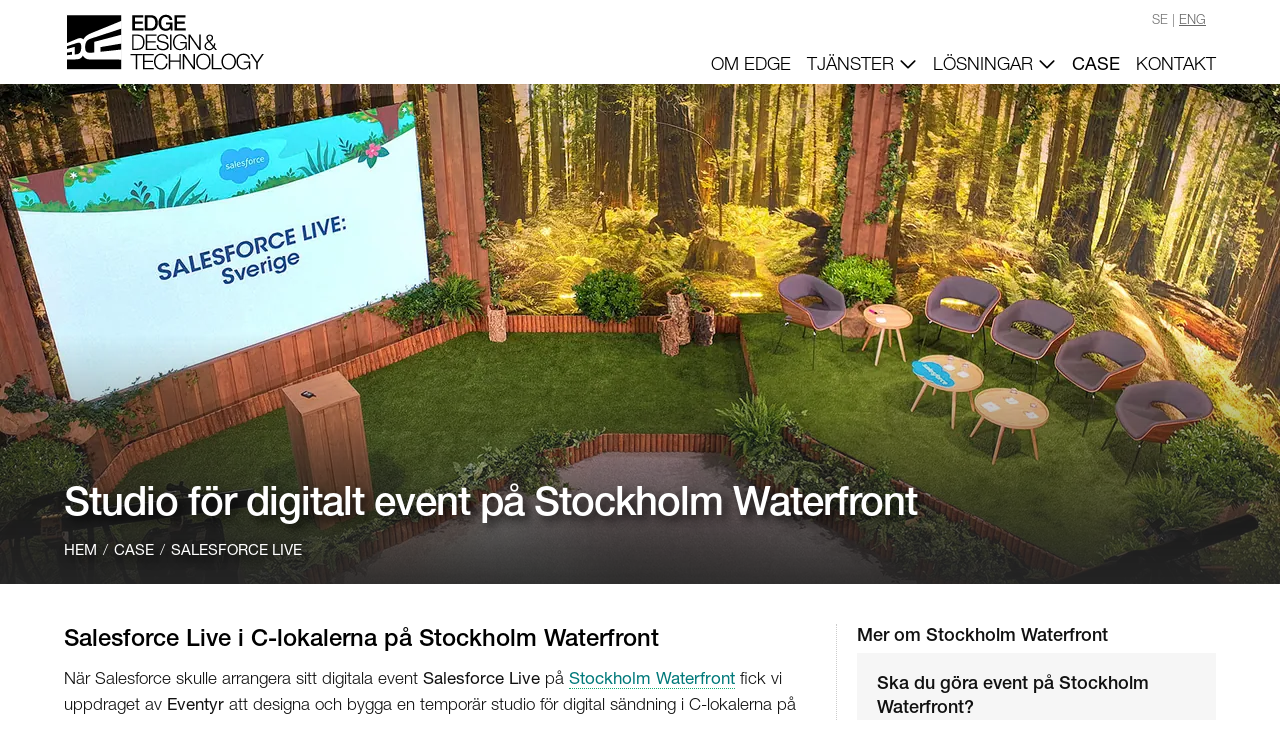

--- FILE ---
content_type: text/html; Charset=utf-8
request_url: https://www.edgegroup.se/case/salesforce-live-stockholm-waterfront.asp
body_size: 22022
content:


<!doctype html>
<html lang="sv">
<head>
<meta charset="UTF-8">
<title>Referenscase - Salesforce Live Digitalt Event, Waterfront - EDGE</title>
<meta name="description" content="När Salesforce skulle arrangera sitt digitala event Salesforce Live på Waterfront fick vi uppdraget att designa och bygga en studio för digital sändning.">

<meta http-equiv="Content-Language" content="sv">
<meta name="EDGE Design & Technology" />
<meta name="viewport" content="width=device-width, initial-scale=1.0">

<meta name="published" content="2023-08-14 08:00:00" />
<meta name="Last-Modified" content="" />

<meta property="og:locale" content="sv_se" />
<meta property="og:locale:alternate" content="en_US" />

<meta property="og:type" content="website"/>
<meta property="og:title" content="EDGE Design & Technology"/>
<meta property="og:description" content=""/>
<meta property="og:site_name" content="EDGE Design & Technology"/>
<meta property="og:image" content="https://www.edgegroup.se/_inc/gfx/share/edgedesigntechnology.png"/>
<meta itemprop="name" content="EDGE Design & Technology" />
<meta itemprop="image" content="https://www.edgegroup.se/_inc/gfx/share/edgedesigntechnology.png" />
<meta property="og:url" content="http://www.edgegroup.se"/>
<meta property="og:published" content="2023-08-14 08:00:00" />

<link rel="apple-touch-icon" sizes="180x180" href="https://edgewww-14a24.kxcdn.com/_inc/gfx/favicon/apple-touch-icon.png">
<link rel="icon" type="image/png" sizes="32x32" href="https://edgewww-14a24.kxcdn.com/_inc/gfx/favicon/favicon-32x32.png">
<link rel="icon" type="image/png" sizes="16x16" href="https://edgewww-14a24.kxcdn.com/_inc/gfx/favicon/favicon-16x16.png">
<link rel="manifest" href="/site.webmanifest">

<link rel="dns-prefetch" href="https://edgewww-14a24.kxcdn.com">

<style>
@font-face{font-family:"Helvetica Neue LT W05_45 Light";src:url("/_inc/css/fonts/f9c5199e-a996-4c08-9042-1eb845bb7495.woff2") format("woff2"),url("/_inc/css/fonts/2a34f1f8-d701-4949-b12d-133c1c2636eb.woff") format("woff");font-weight:400;font-display:swap}@font-face{font-family:"Helvetica Neue LT W05_77 Bd Cn";src:url("/_inc/css/fonts/02980b3d-1e37-4378-a5c6-4cf0d6ce0ba5.woff2") format("woff2"),url("/_inc/css/fonts/2d1e8a5f-eb7a-47a1-be1d-878bb9a46b6e.woff") format("woff");font-weight:400;font-display:swap}@font-face{font-family:"Helvetica Neue LT W05_25 Ult Lt";src:url("/_inc/css/fonts/ec6281a0-c9c4-4477-a360-156acd53093f.woff2") format("woff2"),url("/_inc/css/fonts/11066b40-10f7-4123-ba58-d9cbf5e89ceb.woff") format("woff");font-weight:400;font-display:swap}@font-face{font-family:"Helvetica Neue LT W05_26UltLtIt";src:url("/_inc/css/fonts/2707a251-2d32-4bb6-a3c4-87114ba2365f.woff2") format("woff2"),url("/_inc/css/fonts/40f50724-486b-4e7b-9366-237e06eabfc8.woff") format("woff");font-weight:400;font-display:swap}@font-face{font-family:"Helvetica Neue LT W05_35 Thin";src:url("/_inc/css/fonts/7d63ccf8-e0ae-4dee-ad4d-bbc798aa5803.woff2") format("woff2"),url("/_inc/css/fonts/b2c1327f-ab3d-4230-93d7-eee8596e1498.woff") format("woff");font-weight:400;font-display:swap}@font-face{font-family:"Helvetica Neue LT W05_36 Th It";src:url("/_inc/css/fonts/2a7e8f89-c0b2-4334-9c34-7a2078d2b959.woff2") format("woff2"),url("/_inc/css/fonts/32aad9d8-5fec-4b9d-ad53-4cf7a5b53698.woff") format("woff");font-weight:400;font-display:swap}@font-face{font-family:"Helvetica Neue LT W05_46 Lt It";src:url("/_inc/css/fonts/5e4f385b-17ff-4d27-a63a-9ee28546c9a8.woff2") format("woff2"),url("/_inc/css/fonts/116cde47-4a07-44a5-9fac-cbdcc1f14f79.woff") format("woff");font-weight:400;font-display:swap}@font-face{font-family:"Helvetica Neue LT W05_55 Roman";src:url("/_inc/css/fonts/08b57253-2e0d-4c12-9c57-107f6c67bc49.woff2") format("woff2"),url("/_inc/css/fonts/08edde9d-c27b-4731-a27f-d6cd9b01cd06.woff") format("woff");font-weight:400;font-display:swap}@font-face{font-family:"Helvetica Neue LT W05_56 Italic";src:url("/_inc/css/fonts/4bd56f95-e7ab-4a32-91fd-b8704cbd38bc.woff2") format("woff2"),url("/_inc/css/fonts/4fe1c328-1f21-434a-8f0d-5e0cf6c70dfb.woff") format("woff");font-weight:400;font-display:swap}@font-face{font-family:"Helvetica Neue LT W05_65 Medium";src:url("/_inc/css/fonts/240c57a0-fdce-440d-9ce3-85e0cb56f470.woff2") format("woff2"),url("/_inc/css/fonts/7802e576-2ffa-4f22-a409-534355fbea79.woff") format("woff");font-weight:400;font-display:swap}@font-face{font-family:"Helvetica Neue LT W05_66 Md It";src:url("/_inc/css/fonts/de68be2a-5d0e-4b8d-b3eb-940f75503e2a.woff2") format("woff2"),url("/_inc/css/fonts/31029e78-79a0-4940-b82d-2e3c238e1355.woff") format("woff");font-weight:400;font-display:swap}@font-face{font-family:"Helvetica Neue LT W05_75 Bold";src:url("/_inc/css/fonts/800da3b0-675f-465f-892d-d76cecbdd5b1.woff2") format("woff2"),url("/_inc/css/fonts/7b415a05-784a-4a4c-8c94-67e9288312f5.woff") format("woff");font-weight:400;font-display:swap}@font-face{font-family:"Helvetica Neue LT W05_76 Bd It";src:url("/_inc/css/fonts/13ab58b4-b5ba-4c95-afde-ab2608fbbbd9.woff2") format("woff2"),url("/_inc/css/fonts/5018b5b5-c821-4653-bc74-d0b11d735f1a.woff") format("woff");font-weight:400;font-display:swap}@font-face{font-family:"Helvetica Neue LT W05_85 Heavy";src:url("/_inc/css/fonts/7e42a406-9133-48c0-a705-4264ac520b43.woff2") format("woff2"),url("/_inc/css/fonts/837750e9-3227-455d-a04e-dc76764aefcf.woff") format("woff");font-weight:400;font-display:swap}@font-face{font-family:"Helvetica Neue LT W05_86 Hv It";src:url("/_inc/css/fonts/0acba88f-0de4-4d43-81fd-920d7427f665.woff2") format("woff2"),url("/_inc/css/fonts/713c9c40-9cbd-4276-819e-d0efaf5d3923.woff") format("woff");font-weight:400;font-display:swap}@font-face{font-family:"Helvetica Neue LT W05_95 Black";src:url("/_inc/css/fonts/fc4fb6ca-f981-4115-b882-c78e9f08be52.woff2") format("woff2"),url("/_inc/css/fonts/6ed03453-f512-45ba-84bf-fe4ea45d5e6a.woff") format("woff");font-weight:400;font-display:swap}@font-face{font-family:"Helvetica Neue LT W05_96 Blk It";src:url("/_inc/css/fonts/995add04-59cc-41ea-abd2-4712eaddf2a8.woff2") format("woff2"),url("/_inc/css/fonts/7090e465-f6bf-4664-8b5a-d877a6915d87.woff") format("woff");font-weight:400;font-display:swap}@font-face{font-family:"Helvetica Neue LT W05_75 Bd Ou";src:url("/_inc/css/fonts/933a0af8-7461-40c7-acc4-9fc9a70aca3a.woff2") format("woff2"),url("/_inc/css/fonts/6249015c-3be5-4b2d-822b-f43bf7f278f4.woff") format("woff");font-weight:400;font-display:swap}h3,h4{margin-top:25px}.linkBox i,.refCase .refCaseHeader b,.refImages .refImageHeader b{font-size:20px}article.referencecase,main section.cases article.casegrid>div:not(.no_cases){position:relative;background:#222}body,html,input,select{margin:0;padding:0;font-family:'Helvetica Neue LT W05_45 Light','helvetica neue',helvetica,arial,verdana,sans-serif;font-weight:300;font-size:17px;line-height:1.5;color:#111;font-smooth:never}footer,header,main{min-width:375px}select{-webkit-appearance:none}*{z-index:1}:focus,input:focus,textarea:focus{outline:0}b,strong{font-family:'Helvetica Neue LT W05_55 Roman';font-weight:300}.h1,.h2,h1,h2,h3,h4,h5,h6{font-family:'Helvetica Neue LT W05_65 Medium';font-weight:300}.h2,h2{margin-bottom:6px;font-size:1.4em;color:#000}h3{margin-bottom:0;font-size:22px}h4{margin-bottom:2px;font-size:18px}a{color:#00797a;text-decoration:none;border-bottom:1px dotted #12ac71;font-family:'Helvetica Neue LT W05_55 Roman'}a.anchor{display:block;position:relative;top:-130px;visibility:hidden}a.noUnderline{border-bottom:none}.linkBox{display:block;position:relative;background-color:#eee;color:#000;font-family:'Helvetica Neue LT W05_45 Light',Lato,'helvetica neue',helvetica,arial,verdana,sans-serif;font-size:14px;line-height:14px;padding:14px 12px;border:none;border-left:10px solid #00797a;transition:.35s}.link-button,.link-button-small{background-color:#00797a;white-space:nowrap;font-family:arial;font-weight:400;margin-top:20px;transition:.05s;display:inline-block;color:#fff;letter-spacing:0;border:none}.linkBox:after{position:absolute;content:"";top:0;left:0;width:0;height:100%;background:#00797a;transition:.35s}.linkBox:hover:after,.popup_vCard div img,.refcase_grid .referencecase,header{width:100%}.linkBox:hover{color:#fff}.linkBox:hover a{color:#fff;border-bottom:1px dotted #fff}.linkBox b,.linkBox div,.linkBox span{position:relative;z-index:2}.linkBox i{float:right}.linkBox span{font-size:12px;margin-left:10px}.link-button{padding:8px 16px;margin-bottom:20px}.link-button-small:hover,.link-button:hover{background-color:#136d67;transform:scale(1.05)}.link-button-small{padding:4px 8px;font-size:13px;margin-bottom:00px}.small-blockquote{padding:8px 0 20px}.small-blockquote:before{content:'» '}ul{list-style-type:square}.peopleBox:not(:last-of-type),.refCase .refCaseHeader,.refImages .refImageHeader,ul.biglist li{margin-bottom:10px}header section,main section.cases,main section.content{max-width:1300px;margin:0 auto}.divider{width:40%;height:1px;background-color:#20b2aa;margin-top:40px;margin-bottom:36px}.grayBox{display:block;position:relative;background-color:#f6f6f6;color:#000;font-family:'Helvetica Neue LT W05_45 Light','helvetica neue',helvetica,arial,verdana,sans-serif;font-size:14px;padding:14px 12px;margin-bottom:10px;border:none;border-left:10px solid #ccc}.grayBox_special{background:#f6f6f6;padding:20px;box-sizing:border-box;font-size:16px;line-height:24px}.caseImages_headline h3,.grayBox_special h4,main section.cases .h2:first-of-type,main section.cases h2:first-of-type,main section.content .h2:first-of-type,main section.content h2:first-of-type{margin-top:0}.two-columns{display:grid;grid-template-columns:1fr 1fr;grid-gap:20px}.three-columns{display:grid;grid-template-columns:1fr 1fr 1fr;grid-gap:20px}header{position:fixed;top:0;background:#fff;height:84px;z-index:2}header.headerShadow{filter:drop-shadow(0px 2px 10px #ccc)}header section{width:90%;height:84px;display:grid;grid-template-columns:230px auto;grid-template-rows:40px auto}main{min-height:calc(100vh - 84px);margin-top:84px}main section.top{position:relative;background-position:center;background-color:#000;height:500px;overflow:hidden}main section.top .top_background_blur{position:absolute;height:560px;width:110%;margin:-30px 0 0 -30px;background-size:cover;filter:blur(20px)}main section.top .top_background{position:absolute;height:500px;width:100%;max-width:1500px;background-size:cover;top:0;left:50%;transform:translate(-50%);box-shadow:0 0 150px #444}.topfade_black{height:100%;background-image:linear-gradient(to bottom,rgba(0,0,0,0),rgba(0,0,0,0),rgba(0,0,0,.9))}.topfade_gray{height:100%;background-image:linear-gradient(to bottom,rgba(0,0,0,0),rgba(0,0,0,0),rgba(40,40,40,.9))}.topfade_green{height:100%;background-image:linear-gradient(to bottom,rgba(0,0,0,0),rgba(0,0,0,0),rgba(8,112,8,.9))}main section.top .top_background article{position:absolute;width:100%;bottom:0;text-shadow:5px 5px 10px rgba(0,0,0,.8);color:#fff}@media (max-width:1440px){main section.top .top_background article{width:90%}}main section.top article{position:absolute;width:90%;max-width:1300px;bottom:0;left:50%;transform:translateX(-50%);text-shadow:5px 5px 10px #000;color:#fff}main section.top article .h1,main section.top article h1{font-size:40px;line-height:44px;letter-spacing:-1px;margin:0;padding-right:10%}@media (max-width:1023px){body,html,input,select{color:#000}header{height:62px}header section{width:100%;height:64px;margin:0 auto;display:grid;grid-template-columns:160px auto 70px;grid-template-rows:64px}main{margin-top:58px}main section.top article .h1,main section.top article h1{font-size:32px;line-height:34px;padding-right:10%}}main section.top ul{display:flex;list-style:none;letter-spacing:0;font-size:15px;padding:0;margin-bottom:24px;margin-top:10px}main section.cases,main section.content article{padding-bottom:40px}main section.top ul li:not(:last-child)::after{display:inline-block;content:'/';margin-left:6px;margin-right:6px}main section.top ul li a{color:#fff;text-decoration:none;border:none}main section.content{display:grid;width:90%;padding-top:40px;padding-bottom:40px;min-height:400px;grid-template-columns:auto 400px}main section.content article blockquote{font-size:22px;line-height:30px;font-style:italic;width:85%;margin:40px 40px 40px 20px;border-left:10px solid #ccc;padding-left:20px}@media (max-width:600px){main section.top article .h1,main section.top article h1{font-size:28px;line-height:30px;padding-right:0}main section.top ul{font-size:13px}main section.top ul li:not(:last-child)::after{margin-left:4px;margin-right:4px}main section.content article blockquote{font-size:18px;line-height:26px;font-style:italic;width:85%;margin:30px 30px 30px 10px;border-left:5px solid #ccc;padding-left:20px}}@media (min-width:1023px){main section.content aside{border-left:1px dotted #ccc;padding-left:20px;margin-left:20px}main section.content aside h4:first-child{margin-top:0}}main section.cases{display:grid;width:90%;padding-top:40px;min-height:400px;grid-template-columns:1fr}@media (max-width:500px){main section.top,main section.top .top_background{height:400px!important}main section.top .top_background_blur{height:460px!important}main section.content{padding-top:20px}main section.cases{padding-top:30px}}main section.cases article.casegrid{display:grid;grid-template-columns:1fr 1fr 1fr 1fr;grid-gap:1em;min-height:200px}@media screen and (max-width:1200px){main section.cases article.casegrid{grid-template-columns:1fr 1fr 1fr}}.no_cases{display:none}.case_filter_box div input,.case_filter_box div label,.case_filter_box div select{width:100%;display:block}.case_filter_box div input,.case_filter_box div select{height:44px;box-sizing:border-box;border:1px solid #ccc;padding-left:8px;font-size:18px;background:#fff}.case_filter_box div select{background-image:url('/_inc/gfx/icons/arrow-down-selectbox.svg');background-repeat:no-repeat;background-position:right 10px top 12px;background-size:20px}article.referencecase div,main section.cases article.casegrid div .caption{padding:4px 4px 4px 8px;box-sizing:border-box;background:#64a1ab;opacity:.9;position:absolute;bottom:0;color:#fff;width:100%}.peopleBox:hover,.refImages_wrap img:hover,article.referencecase:hover,main section.cases article.casegrid>div:not(.no_cases):hover{transform:scale(1.03);cursor:pointer}article.referencecase img,main section.cases article.casegrid div img{display:block;width:100%;height:auto}main section.cases article.casegrid div .caption{height:46px}article.referencecase div strong,main section.cases article.casegrid div .caption strong{display:block;margin-bottom:2px;margin-top:3px;font-size:14px;line-height:14px;letter-spacing:0}article.referencecase div span,main section.cases article.casegrid div .caption span{margin-bottom:5px;line-height:17px;font-weight:400;color:#ccc;display:block;font-size:10px;text-transform:uppercase}.refImages_placeholder{margin-top:20px!important}.refImages_wrap{display:grid;grid-template-columns:1fr 1fr 1fr 1fr;grid-gap:10px;line-height:0}.case_thumbnails a img,.refImages_wrap img{width:100%;height:auto}@media screen and (max-width:1000px){.refImages_wrap,main section.cases article.casegrid{grid-template-columns:1fr 1fr}}.refcase_grid,footer section{grid-template-columns:1fr 1fr 1fr}.refImages_caption{font-size:12px;line-height:1.2;margin-bottom:6px}@media screen and (min-width:600px){.refImages_caption{display:none}}.refcase_grid{display:grid;grid-gap:10px;min-height:200px}@media screen and (max-width:1400px){.refcase_grid{grid-template-columns:1fr 1fr}}@media screen and (max-width:1024px){.refcase_grid{grid-template-columns:1fr 1fr}}article.referencecase{padding-bottom:0!important}article.referencecase div{height:46px}.referenscase-page .content{padding-bottom:0}.mobile-aside{padding:0 20px 20px;display:none}.case_thumbnails{display:grid;grid-template-columns:1fr 1fr 1fr 1fr 1fr;grid-gap:5px;width:100%}.case_thumbnails a{border:none;transition:.1s;display:block;line-height:0;margin:0;padding:0}.case_thumbnails a:hover{transform:scale(1.05)}.case_thumbnails_header{font-family:'Helvetica Neue LT W05_65 Medium';font-weight:300;margin-top:25px;margin-bottom:2px;font-size:20px}.caseImages_headline,footer section,section.caseImages{max-width:1300px;margin:0 auto}section.caseImages article{position:relative;margin-bottom:4px}.contact_peopleBox img,section.caseImages article img{width:100%;height:auto;display:block}section.caseImages article .caption-wrapper{position:absolute;width:90%;max-width:1300px;bottom:40px;left:50%;transform:translateX(-50%)}section.caseImages article .caption,section.caseImages article .caption-black{display:inline-block;max-width:80%;padding:10px 14px;font-size:16px;box-sizing:border-box}section.caseImages article .caption{background-color:#fff}section.caseImages article .caption-black{background-color:#000;color:#fff}.new_solutions_wrapper{display:grid;grid-template-columns:1fr 1fr;margin-top:20px;grid-gap:10px}.new_solutions_wrapper>div>b{display:block;font-size:16px;margin-bottom:10px}.new_solutions_wrapper>div>span{display:block;margin-left:0;font-size:14px;line-height:22px;margin-bottom:32px}.new_solutions_wrapper div .arrow{position:absolute;bottom:16px;right:18px}.new_solutions_wrapper div .arrow a{border-bottom:none;display:flex;line-height:17px}.new_solutions_wrapper div .arrow i{margin-left:10px}.contact_peopleGrid{display:grid;grid-template-columns:1fr 1fr 1fr 1fr 1fr;grid-gap:10px}@media screen and (max-width:1200px){.contact_peopleGrid{grid-template-columns:1fr 1fr 1fr 1fr}}@media screen and (max-width:800px){.case_thumbnails{display:grid;grid-template-columns:1fr 1fr;grid-gap:5px;width:100%}.new_solutions_wrapper{grid-template-columns:1fr}.contact_peopleGrid{grid-template-columns:1fr 1fr 1fr}}.contact_peopleBox{position:relative;transition:.05s ease-in-out}.contact_peopleBox:hover{transform:scale(1.05);cursor:pointer}.contact_peopleBox_name{width:100%;background-color:rgba(0,0,0,.75);color:#fff;position:absolute;bottom:0;padding:8px;box-sizing:border-box;text-align:center;font-size:12px;font-weight:400;text-transform:uppercase}footer{background:#000;width:100%}footer section{display:grid;gap:1em;width:90%;padding-top:20px;padding-bottom:100px;color:#757575;font-size:20px;line-height:30px}footer section article a{color:#757575;text-decoration:none;border:none!important;font-family:'Helvetica Neue LT W05_45 Light'}footer section article a:hover{color:#999}footer section article b{display:block;margin-top:20px;margin-bottom:4px;font-size:14px;text-transform:uppercase;color:#757575}footer .fot-socialmedia a{display:flex;align-items:center;margin:2px}footer .fot-socialmedia img{width:20px;height:16px;margin-right:8px}.peopleBox{position:relative;display:flex;width:100%;height:100px;background-color:#000;margin-right:10px}@media screen and (max-width:600px){.link-button-small:hover,.link-button:hover{background-color:#136d67;transform:scale(1.05)}.two-columns{grid-template-columns:1fr;grid-gap:0}.three-columns{grid-template-columns:1fr;grid-gap:10px}.refImages_wrap,.refcase_grid,main section.cases article.casegrid{grid-template-columns:1fr}.case_thumbnails a:hover,.contact_peopleBox:hover,.peopleBox:hover,.refImages_wrap img:hover,article.referencecase:hover,main section.cases article.casegrid>div:not(.no_cases):hover{transform:scale(1);opacity:.7}.contact_peopleGrid{grid-template-columns:1fr 1fr}}.peopleBox>img{flex-basis:100px;height:100px}.peopleBox>div{margin-top:10px;padding-left:10px;box-sizing:border-box;font-size:10px;line-height:17px;text-transform:uppercase;color:#eee}.peopleBox div strong{display:block;margin-bottom:2px;font-size:14px;line-height:16px;letter-spacing:0;color:#fff}.peopleBox div .table{display:grid;grid-template-columns:20px auto;margin-top:12px}.peopleBox div .table a{border:none;font-weight:300}@media (max-width:1023px){main section.content{width:90%;grid-template-columns:1fr}.mobile-aside{display:block}aside{display:none}section.caseImages{padding-right:5%;padding-left:5%}section.caseImages article .caption-wrapper{position:relative;width:100%;max-width:initial;bottom:initial;left:initial;transform:translateX(0)}section.caseImages article .caption,section.caseImages article .caption-black{display:block;max-width:100%;padding:10px 14px 14px;box-sizing:border-box;font-size:14px}section.caseImages article .caption{background-color:#eee}section.caseImages article .caption-black{background-color:#222;color:#fff}footer section{padding-top:0;grid-template-columns:1fr;gap:0}.peopleBox div .table{margin-top:4px}}.peopleBox div .table img{width:14px;height:14px;margin-right:6px;margin-bottom:4px}.popup_vCard{position:absolute;display:grid;top:45%;left:50%;transform:translate(-50%,-50%);background:#000;color:#eee;box-shadow:5px 5px 10px rgba(0,0,0,.5);transition:.05s ease-in-out}@media (orientation:landscape){.popup_vCard{grid-template-columns:40% 60%;grid-template-rows:1fr;height:30%;width:70%;max-width:800px;min-height:300px}}@media (orientation:portrait){.popup_vCard{grid-template-columns:1fr;grid-template-rows:70% 30%;max-width:600px;height:70%;width:90%}}.popup_vCard div{overflow:hidden}.popup_vCard>div:first-child{background-position:center top;background-size:cover}.popup_vCard>div:nth-child(2){padding:26px;text-transform:uppercase}.vCard_name{font-size:32px;font-weight:400;letter-spacing:-1px}.vCard_title{font-size:22px;margin-top:8px;letter-spacing:-1px}.vCard_phone{font-size:22px;margin-top:20px}.vCard_email{font-size:18px}.vCard_email a,.vCard_phone a{color:silver;border:none}.vCard_email a:hover,.vCard_phone a:hover{color:#eee}.vCard_close{position:absolute;top:20px;right:20px}.vCard_close a{font-size:24px;font-weight:600;color:#666;border:none}.popup-wrapper{display:none;position:absolute;width:100%;height:100vh;top:0;left:0;background:rgba(255,255,255 ,.7)}.popup,.youtube_wrapper iframe{position:absolute;width:100%;height:100%}@media screen and (max-width:500px){.vCard_name{font-size:28px}.vCard_phone,.vCard_title{font-size:18px}.vCard_email{font-size:16px}.popup-wrapper{z-index:10}}.lockScroll{overflow:hidden!important}.mfp-image-holder .mfp-content{max-width:70%!important}.mfp-bottom-bar{background-color:rgba(0,0,0,.5);padding:10px 12px;box-sizing:border-box}.mfp-counter{top:10px!important;right:10px!important}.youtube_wrapper{position:relative;width:100%;padding-bottom:56.25%}.youtube_wrapper iframe{top:0;left:0;border:0}.edge-toolbar a,ul.desktopMenu>li a{border:none!important;font-family:'Helvetica Neue LT W05_45 Light'}ul.desktopMenu,ul.mobileMenu{padding-left:0;transition:visibility,opacity .5s linear;list-style:none}.edge-toolbar a,div.mobileMenu-dropdown ul li a,ul.desktopMenu>li a{font-family:'Helvetica Neue LT W05_45 Light'}.edge-logo{grid-row:span 2;padding-top:12px;transition:width .5s,height .5s}.edge-logo img{width:200px;height:60px}.edge-toolbar{text-align:right;color:#757575;padding:10px;font-size:13px}.edge-toolbar a{color:#666}ul.desktopMenu{display:flex;justify-content:flex-end;margin:0}ul.desktopMenu>li,ul.mobileMenu>li{height:44px}ul.desktopMenu>li a:last-child{padding-right:0}ul.desktopMenu>li a{text-decoration:none;display:block;height:34px;padding-left:16px;padding-right:16px;padding-top:10px;color:#000;font-size:18px}ul.desktopMenu>li a:hover{color:#999}.desktopmenu-dropdown-wrapper{position:absolute;width:90%;max-width:1300px;top:92px;left:50%;transform:translateX(-50%);display:none}.desktopmenu-dropdown{position:relative;background-color:#fff;float:right;box-sizing:border-box;box-shadow:5px 5px 12px rgba(0,0,0,.3)}.desktopmenu-dropdown:after{bottom:100%;border:6px solid rgba(255,255,255,0);content:"";height:0;width:0;position:absolute;pointer-events:none;border-bottom-color:#fff;margin-left:-6px}.desktopmenu-dropdown-items div a,ul.mobileMenu>li a{display:block;border:none!important;text-decoration:none}.desktopmenu-dropdown-losningar .desktopmenu-dropdown{width:440px;margin-right:00px}.desktopmenu-dropdown-losningar .desktopmenu-dropdown:after{left:53%}.desktopmenu-dropdown-tjanster .desktopmenu-dropdown{width:400px;margin-right:50px}.desktopmenu-dropdown-tjanster .desktopmenu-dropdown:after{left:33%}.desktopmenu-dropdown-header{background-color:#f4f4f4;border-left:12px solid teal;color:#000;padding:12px 12px 12px 20px;font-size:14px;font-family:'Helvetica Neue LT W05_45 Light',Lato,'helvetica neue',helvetica,arial,verdana,sans-serif}.desktopmenu-dropdown-header div{float:right}.desktopmenu-dropdown-header b{margin-right:6px}.desktopmenu-dropdown-header span{font-size:12px}.desktopmenu-dropdown-items{display:flex;flex-direction:row;padding:20px}.desktopmenu-dropdown-items div{font-size:12px;line-height:26px;text-transform:uppercase}.desktopmenu-dropdown-items div a{color:#666;margin-left:4px;font-weight:300}.desktopmenu-dropdown-items div a:hover{text-decoration:underline}.desktopmenu-dropdown-items div b{display:block;font-weight:600}.desktopmenu-dropdown-items div b:not(:first-child){margin-top:14px}.desktopmenu-dropdown-losningar .desktopmenu-dropdown-items div,.desktopmenu-dropdown-tjanster .desktopmenu-dropdown-items div{flex-basis:50%}ul.mobileMenu{display:none;justify-content:flex-end;margin:0}ul.mobileMenu>li:last-of-type{margin-right:10px}ul.mobileMenu>li a{font-size:36px;line-height:36px;padding-top:4px;height:40px;padding-left:14px;padding-right:14px;color:#000;font-family:Lato,'helvetica neue',helvetica,arial,verdana,sans-serif}ul.mobileMenu>li a.mobileMenu-open{padding-top:12px;font-weight:700;line-height:28px}div.mobileMenu-dropdown{display:none;width:100vw;height:100vh;position:fixed;top:62px;right:0;background-color:rgba(0,0,0,.95);overflow:scroll}div.mobileMenu-dropdown ul{display:flex;flex-direction:column;list-style:none;margin:0;padding:10px 0 0;height:calc(100svh - 64px)}div.mobileMenu-dropdown ul li{padding:14px 20px;border-bottom:1px solid #444}div.mobileMenu-dropdown ul li a{font-size:22px;text-decoration:none;color:#fff;border-bottom:none}div.mobileMenu-dropdown ul li.contact-us{border-bottom:none}div.mobileMenu-dropdown ul li.spacer{flex:1;border-bottom:none}div.mobileMenu-dropdown ul li:last-child{color:#999;font-size:14px}div.mobileMenu-dropdown li.short-adress{color:#999;padding-bottom:30px}div.mobileMenu-dropdown li.short-adress a{font-size:17px;color:#ccc;border-bottom:1px solid #666}.mobileMenu-social-media{margin:10px 0 20px;display:flex}.mobileMenu-social-media a{display:block;width:50px;margin-right:20px;opacity:.7}@media (max-width:1023px){.edge-logo{grid-row:1;margin-left:12px}.edge-logo img{width:140px;height:40px}.edge-toolbar{display:flex;justify-content:flex-end;align-items:center;font-size:16px;padding-right:0}.desktopMenu{display:none;opacity:0;position:absolute;width:10px;height:10px;overflow:hidden}ul.mobileMenu{display:flex;opacity:1;position:static}ul.mobileMenu>li{height:64px}ul.mobileMenu>li a{font-size:48px;height:64px;padding-top:14px}}.mobile_losningar_submenu_wrap,.mobile_tjanster_submenu_wrap{display:none}.mobileMenu-arrow{float:right;font-size:32px;line-height:32px;color:#fff;padding-right:2%;opacity:.8}.mobile_losningar_submenu,.mobile_tjanster_submenu{display:grid;grid-template-columns:1fr 1fr;width:100%;margin-top:10px;text-transform:uppercase}.mobile_losningar_submenu div b,.mobile_tjanster_submenu div b{color:#999;font-size:12px!important}.mobile_losningar_submenu div a,.mobile_tjanster_submenu div a{font-size:16px!important}.mfp-bg,.mfp-container,.mfp-wrap{left:0;top:0;width:100%;height:100%}.mfp-container:before,.mfp-content{display:inline-block;vertical-align:middle}.mfp-bg{z-index:1042;overflow:hidden;position:fixed;background:#0b0b0b;opacity:.8}.mfp-wrap{z-index:1043;position:fixed;outline:0!important;-webkit-backface-visibility:hidden}.mfp-container{text-align:center;position:absolute;padding:0 8px;box-sizing:border-box}.mfp-container:before{content:'';height:100%}.mfp-align-top .mfp-container:before,.mfp-loading.mfp-figure,.mfp-s-error .mfp-content,.mfp-s-ready .mfp-preloader{display:none}.mfp-content{position:relative;margin:0 auto;text-align:left;z-index:1045}.mfp-ajax-holder .mfp-content,.mfp-inline-holder .mfp-content{width:100%;cursor:auto}.mfp-ajax-cur{cursor:progress}.mfp-zoom-out-cur,.mfp-zoom-out-cur .mfp-image-holder .mfp-close{cursor:-moz-zoom-out;cursor:-webkit-zoom-out;cursor:zoom-out}.mfp-gallery .mfp-image-holder .mfp-figure,.mfp-zoom{cursor:pointer}.mfp-zoom{cursor:-webkit-zoom-in;cursor:-moz-zoom-in;cursor:zoom-in}.mfp-auto-cursor .mfp-content{cursor:auto}.mfp-arrow,.mfp-close,.mfp-counter,.mfp-preloader{-webkit-user-select:none;-moz-user-select:none;user-select:none}.mfp-hide{display:none!important}.mfp-preloader{color:#ccc;position:absolute;top:50%;width:auto;text-align:center;margin-top:-.8em;left:8px;right:8px;z-index:1044}.mfp-close,.mfp-preloader a:hover{color:#fff}.mfp-preloader a{color:#ccc}button.mfp-arrow,button.mfp-close{overflow:visible;cursor:pointer;background:0 0;border:0;-webkit-appearance:none;display:block;outline:0;padding:0;z-index:1046;box-shadow:none;touch-action:manipulation}.mfp-figure:after,.mfp-iframe-scaler iframe{box-shadow:0 0 8px rgba(0,0,0,.6);position:absolute;left:0}button::-moz-focus-inner{padding:0;border:0}.mfp-close{width:44px;height:44px;line-height:44px;position:absolute;right:0;top:0;text-decoration:none;text-align:center;opacity:.65;padding:0 0 18px 10px;font-style:normal;font-size:28px;font-family:Arial,Baskerville,monospace}.mfp-arrow:focus,.mfp-arrow:hover,.mfp-close:focus,.mfp-close:hover{opacity:1}.mfp-close:active{top:1px}.mfp-close-btn-in .mfp-close{color:#333}.mfp-iframe-holder .mfp-close,.mfp-image-holder .mfp-close{color:#fff;right:-6px;text-align:right;padding-right:6px;width:100%}.mfp-counter{position:absolute;top:0;right:0;color:#ccc;font-size:12px;line-height:18px;white-space:nowrap}.mfp-figure,img.mfp-img{line-height:0}.mfp-arrow{position:absolute;opacity:.65;margin:-55px 0 0;top:50%;padding:0;width:90px;height:110px;-webkit-tap-highlight-color:transparent}.mfp-arrow:active{margin-top:-54px}.mfp-arrow:after,.mfp-arrow:before{content:'';display:block;width:0;height:0;position:absolute;left:0;top:0;margin-top:35px;margin-left:35px;border:inset transparent}.mfp-arrow:after{border-top-width:13px;border-bottom-width:13px;top:8px}.mfp-arrow:before{border-top-width:21px;border-bottom-width:21px;opacity:.7}.mfp-arrow-left{left:0}.mfp-arrow-left:after{border-right:17px solid #fff;margin-left:31px}.mfp-arrow-left:before{margin-left:25px;border-right:27px solid #3f3f3f}.mfp-arrow-right{right:0}.mfp-arrow-right:after{border-left:17px solid #fff;margin-left:39px}.mfp-arrow-right:before{border-left:27px solid #3f3f3f}.mfp-iframe-holder{padding-top:40px;padding-bottom:40px}.mfp-iframe-holder .mfp-content{line-height:0;width:100%;max-width:900px}.mfp-image-holder .mfp-content,img.mfp-img{max-width:100%}.mfp-iframe-holder .mfp-close{top:-40px}.mfp-iframe-scaler{width:100%;height:0;overflow:hidden;padding-top:56.25%}.mfp-iframe-scaler iframe{display:block;top:0;width:100%;height:100%;background:#000}.mfp-figure:after,img.mfp-img{width:auto;height:auto;display:block}img.mfp-img{box-sizing:border-box;padding:40px 0;margin:0 auto}.mfp-figure:after{content:'';top:40px;bottom:40px;right:0;z-index:-1;background:#444}.mfp-figure small{color:#bdbdbd;display:block;font-size:12px;line-height:14px}.mfp-figure figure{margin:0}.mfp-bottom-bar{margin-top:-36px;position:absolute;top:100%;left:0;width:100%;cursor:auto}.mfp-title{text-align:left;line-height:18px;color:#f3f3f3;word-wrap:break-word;padding-right:36px}@media screen and (max-width:800px) and (orientation:landscape),screen and (max-height:300px){.mfp-img-mobile .mfp-image-holder{padding-left:0;padding-right:0}.mfp-img-mobile .mfp-bottom-bar:empty,.mfp-img-mobile img.mfp-img{padding:0}.mfp-img-mobile .mfp-figure:after{top:0;bottom:0}.mfp-img-mobile .mfp-figure small{display:inline;margin-left:5px}.mfp-img-mobile .mfp-bottom-bar{background:rgba(0,0,0,.6);bottom:0;margin:0;top:auto;padding:3px 5px;position:fixed;box-sizing:border-box}.mfp-img-mobile .mfp-counter{right:5px;top:3px}.mfp-img-mobile .mfp-close{top:0;right:0;width:35px;height:35px;line-height:35px;background:rgba(0,0,0,.6);position:fixed;text-align:center;padding:0}}@media all and (max-width:900px){.mfp-arrow{-webkit-transform:scale(.75);transform:scale(.75)}.mfp-arrow-left{-webkit-transform-origin:0;transform-origin:0}.mfp-arrow-right{-webkit-transform-origin:100%;transform-origin:100%}.mfp-container{padding-left:6px;padding-right:6px}}
</style>




<!-- Meta Pixel Code -->
<script>
  !function(f,b,e,v,n,t,s)
  {if(f.fbq)return;n=f.fbq=function(){n.callMethod?
  n.callMethod.apply(n,arguments):n.queue.push(arguments)};
  if(!f._fbq)f._fbq=n;n.push=n;n.loaded=!0;n.version='2.0';
  n.queue=[];t=b.createElement(e);t.async=!0;
  t.src=v;s=b.getElementsByTagName(e)[0];
  s.parentNode.insertBefore(t,s)}(window, document,'script',
  'https://connect.facebook.net/en_US/fbevents.js');
  fbq('init', '266886079471834');
  fbq('track', 'PageView');
</script>
<noscript><img height="1" width="1" style="display:none"
  src="https://www.facebook.com/tr?id=266886079471834&ev=PageView&noscript=1"
/></noscript>
<!-- End Meta Pixel Code -->

<meta name="facebook-domain-verification" content="wg4t77g2vmi92nocbt6hpqe0165n81" />

<link rel="alternate" hreflang="en-us" href="https://www.edgegroup.se/en/cases/salesforce-live-stockholm-waterfront.asp" /><link rel="alternate" hreflang="sv" href="https://www.edgegroup.se/case/salesforce-live-stockholm-waterfront.asp" />
<style>

    main section.top .top_background_blur {
		background-image: url(https://edgewww-14a24.kxcdn.com/_inc/gfx/case/salesforce-live-waterfront/salesforce_live_digital_event_waterfront_001-studio_400w.webp);
		background-position: 50% 60%;
    }
    main section.top .top_background {
		background-image: url(https://edgewww-14a24.kxcdn.com/_inc/gfx/case/salesforce-live-waterfront/salesforce_live_digital_event_waterfront_001-studio_400w.webp);
 		background-position: 50% 40%;
    }

	@media screen and (min-width: 400px) and (max-width: 1920px) {
		main section.top .top_background {background-image: url(https://edgewww-14a24.kxcdn.com/_inc/gfx/case/salesforce-live-waterfront/salesforce_live_digital_event_waterfront_001-studio_1280w.webp);}
	}

	@media screen and (min-width: 1920px) {
		main section.top .top_background {background-image: url(https://edgewww-14a24.kxcdn.com/_inc/gfx/case/salesforce-live-waterfront/salesforce_live_digital_event_waterfront_001-studio.webp);}
	}

	.case a {
        font-family: 'Helvetica Neue LT W05_55 Roman' !important;    
	}

</style> 

<script type="application/ld+json">
{
  "@context": "https://schema.org",
  "@graph": [
    {
      "@type": "WebPage",
      "@id": "https://www.edgegroup.se/en/cases/salesforce-live-stockholm-waterfront.asp",
      "url": "https://www.edgegroup.se/en/cases/salesforce-live-stockholm-waterfront.asp",
      "name": "Reference case - Salesforce Live Digital Event, Waterfront - EDGE",
      "isPartOf": {
        "@id": "https://www.edgegroup.se/#website"
      },
      "datePublished": "2023-08-01T12:00:00+00:00",
      "dateModified": "5/12/2025T21:17+00:00",
      "description": "When Salesforce was going to organize its digital event Salesforce Live at Waterfront, we were commissioned to design and build a studio for digital broadcasting.",
      "breadcrumb": {
        "@id": "https://www.edgegroup.se/en/"
      },
      "inLanguage": "en-US",
      "potentialAction": [
        {
          "@type": "ReadAction",
          "target": [
            "https://www.edgegroup.se/en/"
          ]
        }
      ]
    },
    {
      "@type": "BreadcrumbList",
      "@id": "https://www.edgegroup.se/en/",
      "itemListElement": [
       {
          "@type": "ListItem",
          "position": 1,
          "item":
            {
              "@id": "https://www.edgegroup.se/en/",
              "name": "Home"
            } 
        },
        {
          "@type": "ListItem",
          "position": 2,
          "item":
            {
              "@id": "https://www.edgegroup.se/en/cases.asp",
              "name": "Referensecase"
            }
        },
        {
          "@type": "ListItem",
          "position": 3,
          "item":
            {
              "@id": "https://www.edgegroup.se/en/cases/salesforce-live-stockholm-waterfront.asp",
              "name": "Salesforce Live"
            }
        }
]
    },
    {
      "@type": "WebSite",
      "@id": "https://www.edgegroup.se/#website",
      "url": "https://www.edgegroup.se/en/",
      "name": "Full-service supplier of design and technology for meetings, events and expos - EDGE.",
      "description": "EN",
      "potentialAction": [
        {
          "@type": "SearchAction",
          "target": {
            "@type": "EntryPoint",
            "urlTemplate": "https://www.edgegroup.se/?q={search_term_string}"
          },
          "query-input": "required name=search_term_string"
        }
      ],
      "inLanguage": "en-US"
    }

  ]
}

</script>	
</head>

<!-- Google tag (gtag.js) -->
<script async src="https://www.googletagmanager.com/gtag/js?id=G-1BC2MBYBDB"></script>
<script>
  window.dataLayer = window.dataLayer || [];
  function gtag(){dataLayer.push(arguments);}
  gtag('js', new Date());
  gtag('config', 'G-1BC2MBYBDB');
</script>

<body>

	<header>
        

    <section>

        <div class="edge-logo" >
            <a href="/" class="noUnderline" title="EDGE Design & Technology logo"><img src="https://edgewww-14a24.kxcdn.com/_inc/gfx/edge-design-technology-logo.svg" alt="EDGE Design & Technology logo" width="200" height="60"></a>
    	</div>

    	<div class="edge-toolbar">

            
                <span>SE</span>&nbsp;|&nbsp;<a href="https://www.edgegroup.se/en/cases/salesforce-live-stockholm-waterfront.asp" style="text-decoration: underline;">ENG</a>
            
        </div>

        <nav class="edge-menu">
            
            <!-- DESKTOP MENU -->

            <ul class="desktopMenu">
                <li class="omedge"><a href="/om-edge.asp" title="Om Edge">OM EDGE</a></li>
                <li class="menu-tjanster"><a href="javascript:popTjanster();" title="Tjänster">TJÄNSTER <i class="fa-regular fa-chevron-down"></i></a></li>
                <li class="menu-losningar"><a href="javascript:popLosningar();" title="Lösningar">LÖSNINGAR <i class="fa-regular fa-chevron-down"></i></a></li>
                <li class="case"><a href="/referenscase.asp" title="Case">CASE</a></li>
                <li class="kontakt"><a href="/kontakta-oss.asp" title="Kontakt">KONTAKT</a></li>
            </ul>

            <!-- MOBILE MENU -->

            <ul class="mobileMenu">
                <li><a href="javascript:edgeDropdown();" class="mobileMenu-btn" title="Stäng">&equiv;</a></li>
            </ul>

            <!-- MOBILE MENU DROPDOWN -->

            <div class="mobileMenu-dropdown">

                <ul>
                    <li><a href="/om-edge.asp" title="Om Edge">OM EDGE</a></li>
                    <li>

                        <div class="mobileMenu-arrow tjanster-arrow"><img class="tjanster-arrow-img" src="https://edgewww-14a24.kxcdn.com/_inc/gfx/icons/arrow-down.svg" width="30" height="30" /></div>

                        <a href="/tjanster.asp" title="Tjänster">TJÄNSTER</a>

                        <div class="mobile_tjanster_submenu_wrap">

                            <div class="mobile_tjanster_submenu">
        
                                <div>
                                    <b>TEKNIK</b><br>
                                    <a href="/tjanster/ljud.asp" title="Ljud">Ljud</a><br>
                                    <a href="/tjanster/ljus.asp" title="Ljus">Ljus</a><br>
                                    <a href="/tjanster/bild.asp" title="Bild">Bild</a><br><br>

                                    <b>DESIGN</b><br>
                                    <a href="/tjanster/dekor.asp" title="Dekor">Dekor</a><br>
                                    <a href="/tjanster/snickeri.asp" title="Snickeri">Snickeri</a><br>
                                    <a href="/tjanster/print.asp" title="Print">Print</a><br>                                
                                    <a href="/tjanster/grafisk-produktion.asp" title="Grafik">Grafik</a><br>
                                </div>

                                <div>
                                    <b>PROJEKT & TRANSPORT</b><br>
                                    <a href="/tjanster/projektledning.asp" title="Projektledning">Projektledning</a><br>
                                    <a href="/tjanster/logistik.asp" title="Transport och Logistik">Transport & Logistik</a><br><br>

                                    <b>FÖRPRODUKTION</b><br>
                                    <a href="/tjanster/programmering.asp" title="Programmering">Programmering</a><br>
                                    <a href="/tjanster/visualisering.asp" title="Visualisering">Visualisering</a><br><br>
                    
                                </div>

                            </div>

                        </div>

                    </li>
                    <li>

                        <div class="mobileMenu-arrow losningar-arrow"><img class="losningar-arrow-img" src="https://edgewww-14a24.kxcdn.com/_inc/gfx/icons/arrow-down.svg" width="30" height="30" /></div>

                        <a href="/losningar.asp" title="Lösningar">LÖSNINGAR</a>

                        <div class="mobile_losningar_submenu_wrap">

                            <div class="mobile_losningar_submenu">
        
                                <div>

                                    <b>EVENT</b><br>
                                    <a href="/losningar/foretagsevent.asp" title="Företagsevent">Företagsevent</a><br>
                                    <a href="/losningar/konferens.asp" title="Konferens">Konferens</a><br>
                                    <a href="/losningar/bolagsstamma.asp" title="Bolagsstämma">Bolagsstämma</a><br>
                                    <a href="/losningar/chefsmote.asp" title="Chefsmöte">Chefsmöte</a><br>
                                    <a href="/losningar/galamiddag.asp" title="Galamiddag">Galamiddag</a><br>
                                    <a href="/losningar/awards.asp" title="Awards">Awards</a><br>
                                    <a href="/losningar/invigning.asp" title="Invigning">Invigning</a><br>
                                    <a href="/losningar/lansering.asp" title="Lansering">Lansering</a><br>
                                    <a href="/losningar/jubileum.asp" title="Jubileum">Jubileum</a><br>
                                    <a href="/losningar/fashionbeauty.asp" title="Fashion and Beauty">Fashion & Beauty</a><br>

                                </div>
                                <div>

                                    <b>Expo & Installation</b><br>
                                    <a href="/losningar/massmonter.asp" title="Mässmonter">Mässmonter</a><br>
                                    <a href="/losningar/showroom.asp" title="Showroom">Showroom</a><br>
                                    <a href="/losningar/studios.asp" title="Studios">Studios</a><br>
                                    <a href="/losningar/aktivering.asp" title="Aktivering">Aktivering</a><br>
                                    <a href="/losningar/popup.asp" title="Pop-up">Pop-up</a><br>
                                    <a href="/losningar/branding.asp" title="Branding">Branding</a><br><br>

                                    <b>Broadcast</b><br>
                                    <a href="/losningar/digitalaevent.asp" title="Digitala Event">Digitala Event</a><br>
                                    <a href="/losningar/hybridevent.asp" title="Hybrid Event">Hybrid Event</a><br>
                                    <a href="/losningar/sandningar.asp" title="Sändningar">Sändningar</a><br>
                                    <a href="/losningar/virtuellaevent.asp" title="Virtuella Event">Virtuella Event</a><br>
        
                                </div>

                            </div> 
                                
                        </div>

                    </li>
                    <li><a href="/referenscase.asp" title="Case">CASE</a></li>
                    <li class="contact-us"><a href="/kontakta-oss.asp" title="Kontakt">KONTAKT</a></li>

                    <li class="spacer">&nbsp;</li>

                    <li class="short-adress">
                        <b>EDGE</b> Design & Technology<br> 
                        Bergkällavägen 28<br> 192 79 Sollentuna<br>
                        <a href="mailto:info@edgegroup.se" style="margin-right: 10px;">info@edgegroup.se</a> <a href="tel:+0855938100">08 559 318 00</a><br>                        
                    </li>

                    <li>
                        SOCIALA MEDIER
                        <div class="mobileMenu-social-media">
                            <a href="https://www.linkedin.com/company/2905166/" target="_blank" rel="noopener"><img src="https://edgewww-14a24.kxcdn.com/_inc/gfx/icons/linkedin_3.svg" alt="linkedin icon"></a>
                            <a href="https://www.facebook.com/EdgeDesignTechnology/" target="_blank" rel="noopener"><img src="https://edgewww-14a24.kxcdn.com/_inc/gfx/icons/facebook_3.svg" alt="facebook icon"></a>
                            <a href="https://www.instagram.com/edgedesigntechnology/" target="_blank" rel="noopener"><img src="https://edgewww-14a24.kxcdn.com/_inc/gfx/icons/instagram_3.svg" alt="instagram icon"></a>
                            <a href="https://www.youtube.com/@edgedesigntechnology" target="_blank" rel="noopener"><img src="https://edgewww-14a24.kxcdn.com/_inc/gfx/icons/youtube_3.svg" alt="youtube icon"></a>
                        </div>
                    </li>

                </ul>
        
            </div>

        </nav>

	</section>

    <!-- DESKTOP DROPDOWN MENU -->
    
    <div class="desktopmenu-dropdown-wrapper desktopmenu-dropdown-tjanster">
        <div class="desktopmenu-dropdown">
            <a href="/tjanster.asp" title="Tjänster">
                <div class="desktopmenu-dropdown-header"> 
                    <div><i class="fa-regular fa-arrow-right"></i></div>
                    <b>Tjänster</b> 
                    <span>Våra affärsområden</span>
                </div>
            </a>
            <div class="desktopmenu-dropdown-items">

                <div>

                    <b>TEKNIK</b>
                    <a href="/tjanster/ljud.asp" title="Ljud">Ljud</a>
                    <a href="/tjanster/ljus.asp" title="Ljus">Ljus</a>
                    <a href="/tjanster/bild.asp" title="Bild">Bild</a>

                    <b>DESIGN</b>
                    <a href="/tjanster/dekor.asp" title="Dekor">Dekor</a>
                    <a href="/tjanster/snickeri.asp" title="Snickeri">Snickeri</a>
                    <a href="/tjanster/print.asp" title="Print">Print</a>
                    <a href="/tjanster/grafisk-produktion.asp" title="Grafik">Grafik</a>

                </div>
                <div>
                    
                    <b>PROJEKT & TRANSPORT</b>
                    <a href="/tjanster/projektledning.asp" title="Projektledning">Projektledning</a>
                    <a href="/tjanster/logistik.asp" title="Transport och Logistik">Transport & Logistik</a>

                    <b>FÖRPRODUKTION</b>
                    <a href="/tjanster/programmering.asp" title="Programmering">Programmering</a>
                    <a href="/tjanster/visualisering.asp" title="Visualisering">Visualisering</a>

                </div> 

            </div>
        </div>
    </div>

    <div class="desktopmenu-dropdown-wrapper desktopmenu-dropdown-losningar">
        <div class="desktopmenu-dropdown">

            <a href="/losningar.asp" title="Lösningar">
                <div class="desktopmenu-dropdown-header"> 
                    <div><i class="fa-regular fa-arrow-right"></i></div>
                    <b>Lösningar</b> 
                    <span>För olika typer av möten och event</span>
                </div>
            </a>

            <div class="desktopmenu-dropdown-items">

                <div>
                    <b>EVENT</b>
                    <a href="/losningar/foretagsevent.asp" title="Företagsevent">Företagsevent</a>
                    <a href="/losningar/konferens.asp" title="Konferens">Konferens</a>
                    <a href="/losningar/bolagsstamma.asp" title="Bolagsstämma">Bolagsstämma</a>
                    <a href="/losningar/chefsmote.asp" title="Chefsmöte">Chefsmöte</a>
                    <a href="/losningar/galamiddag.asp" title="Galamiddag">Galamiddag</a>
                    <a href="/losningar/awards.asp" title="Awards">Awards</a>
                    <a href="/losningar/invigning.asp" title="Invigning">Invigning</a>
                    <a href="/losningar/lansering.asp" title="Lansering">Lansering</a>
                    <a href="/losningar/jubileum.asp" title="Jubileum">Jubileum</a>
                    <a href="/losningar/fashionbeauty.asp" title="Fashion and beauty">Fashion & Beauty</a>
 
                </div>
                <div>
                    <b>Expo & Installation</b>
                    <a href="/losningar/massmonter.asp" title="Mässmonter">Mässmonter</a>
                    <a href="/losningar/showroom.asp" title="Showroom">Showroom</a>
                    <a href="/losningar/studios.asp" title="Studios">Studios</a>
                    <a href="/losningar/aktivering.asp" title="Aktivering">Aktivering</a>
                    <a href="/losningar/popup.asp" title="Pop-up">Pop-up</a>
                    <a href="/losningar/branding.asp" title="Branding">Branding</a>

                     <b>Broadcast</b>
                    <a href="/losningar/digitalaevent.asp" title="Digitala Event">Digitala Event</a>
                    <a href="/losningar/hybridevent.asp" title="Hybrid Event">Hybrid Event</a>
                    <a href="/losningar/sandningar.asp" title="Sändningar">Sändningar</a>

                    <a href="/losningar/virtuellaevent.asp" title="Virtuella Event">Virtuella Event</a>

                </div>


            </div>

        </div>
    </div>
    </header>

    <main>
    	<section class="top">
            <div class="top_background_blur"></div>
            <div class="top_background">
                <div class="topfade_gray">
                    <article>
                        <h1>Studio för digitalt event på Stockholm Waterfront</h1>
                        <ul>
                            <li><a href="/">HEM</a></li>
                            <li><a href="/referenscase.asp">CASE</a></li>
                            <li><a href="/case/salesforce-live-stockholm-waterfront.asp">SALESFORCE LIVE</a></li>
                        </ul>
                    </article>
                </div>
            </div>
    	</section>

        <section class="content">

            <article>

                <!-- CONTENT //////////////////////// -->

                <h2>Salesforce Live i C-lokalerna på Stockholm Waterfront</h2>
När Salesforce skulle arrangera sitt digitala event <b>Salesforce Live</b> på <a href="https://stockholmwaterfront.com/floorplan/" target="_blanK">Stockholm Waterfront</a> fick vi uppdraget av <b>Eventyr</b> att designa och bygga en temporär studio för digital sändning i C-lokalerna på Waterfront.<br><br>

Lösningen blev en u-formad trossbur med en printad fond som bakbelystes för att skapa ett djup i bakgrunden. Framför trossen byggdes ett scendäck i flera nivåer som sedan tillsammans med trossen kläddes i gräs, träpaneler och växtlighet.<br><br>

Studion fick en infälld LED-skärm för presentationer, ljussättning samt en studiomöblering och sen var vi redo för sändning!

				<div class="case_thumbnails_header">Bilder från projektet</div>
                <div class="case_thumbnails"><a class="case_thumb" href="#image782">
<picture>
<source media="(max-width: 5000px)" srcset="https://edgewww-14a24.kxcdn.com/_inc/gfx/case/salesforce-live-waterfront/salesforce_live_digital_event_waterfront_001-studio_150w.webp" width="150" height="94" type="image/webp" /><source media="(max-width: 5000px)" srcset="https://edgewww-14a24.kxcdn.com/_inc/gfx/case/salesforce-live-waterfront/salesforce_live_digital_event_waterfront_001-studio_150w.jpg" width="150" height="94" type="image/jpg" /><img src="https://edgewww-14a24.kxcdn.com/_inc/gfx/case/salesforce-live-waterfront/salesforce_live_digital_event_waterfront_001-studio_150w.jpg" alt="Studio för digitalt företagsevent på Stockholm Waterfront" width="150" height="94" loading="lazy" />
</picture>
</a><a class="case_thumb" href="#image783">
<picture>
<source media="(max-width: 5000px)" srcset="https://edgewww-14a24.kxcdn.com/_inc/gfx/case/salesforce-live-waterfront/salesforce_live_digital_event_waterfront_002-studio-set-design-decor_150w.webp" width="150" height="94" type="image/webp" /><source media="(max-width: 5000px)" srcset="https://edgewww-14a24.kxcdn.com/_inc/gfx/case/salesforce-live-waterfront/salesforce_live_digital_event_waterfront_002-studio-set-design-decor_150w.jpg" width="150" height="94" type="image/jpg" /><img src="https://edgewww-14a24.kxcdn.com/_inc/gfx/case/salesforce-live-waterfront/salesforce_live_digital_event_waterfront_002-studio-set-design-decor_150w.jpg" alt="Presentationsyta i digital studio" width="150" height="94" loading="lazy" />
</picture>
</a><a class="case_thumb" href="#image784">
<picture>
<source media="(max-width: 5000px)" srcset="https://edgewww-14a24.kxcdn.com/_inc/gfx/case/salesforce-live-waterfront/salesforce_live_digital_event_waterfront_003-studio-sandning_150w.webp" width="150" height="94" type="image/webp" /><source media="(max-width: 5000px)" srcset="https://edgewww-14a24.kxcdn.com/_inc/gfx/case/salesforce-live-waterfront/salesforce_live_digital_event_waterfront_003-studio-sandning_150w.jpg" width="150" height="94" type="image/jpg" /><img src="https://edgewww-14a24.kxcdn.com/_inc/gfx/case/salesforce-live-waterfront/salesforce_live_digital_event_waterfront_003-studio-sandning_150w.jpg" alt="Alexandra Pascalidou är moderator i studion för digitala event" width="150" height="94" loading="lazy" />
</picture>
</a><a class="case_thumb" href="#image785">
<picture>
<source media="(max-width: 5000px)" srcset="https://edgewww-14a24.kxcdn.com/_inc/gfx/case/salesforce-live-waterfront/salesforce_live_digital_event_waterfront_004-dahlen-pascalidou_150w.webp" width="150" height="94" type="image/webp" /><source media="(max-width: 5000px)" srcset="https://edgewww-14a24.kxcdn.com/_inc/gfx/case/salesforce-live-waterfront/salesforce_live_digital_event_waterfront_004-dahlen-pascalidou_150w.jpg" width="150" height="94" type="image/jpg" /><img src="https://edgewww-14a24.kxcdn.com/_inc/gfx/case/salesforce-live-waterfront/salesforce_live_digital_event_waterfront_004-dahlen-pascalidou_150w.jpg" alt="Micael Dahlén och Alexandra Pascalidou på Salesforce live" width="150" height="94" loading="lazy" />
</picture>
</a><a class="case_thumb" href="#image786">
<picture>
<source media="(max-width: 5000px)" srcset="https://edgewww-14a24.kxcdn.com/_inc/gfx/case/salesforce-live-waterfront/salesforce_live_digital_event_waterfront_005-moderator-pascalidou_150w.webp" width="150" height="94" type="image/webp" /><source media="(max-width: 5000px)" srcset="https://edgewww-14a24.kxcdn.com/_inc/gfx/case/salesforce-live-waterfront/salesforce_live_digital_event_waterfront_005-moderator-pascalidou_150w.jpg" width="150" height="94" type="image/jpg" /><img src="https://edgewww-14a24.kxcdn.com/_inc/gfx/case/salesforce-live-waterfront/salesforce_live_digital_event_waterfront_005-moderator-pascalidou_150w.jpg" alt="Moderator Alexandra Pascalidou på Salesforce live" width="150" height="94" loading="lazy" />
</picture>
</a><a class="case_thumb" href="#image787">
<picture>
<source media="(max-width: 5000px)" srcset="https://edgewww-14a24.kxcdn.com/_inc/gfx/case/salesforce-live-waterfront/salesforce_live_digital_event_waterfront_006-studio-panel-dialog_150w.webp" width="150" height="94" type="image/webp" /><source media="(max-width: 5000px)" srcset="https://edgewww-14a24.kxcdn.com/_inc/gfx/case/salesforce-live-waterfront/salesforce_live_digital_event_waterfront_006-studio-panel-dialog_150w.jpg" width="150" height="94" type="image/jpg" /><img src="https://edgewww-14a24.kxcdn.com/_inc/gfx/case/salesforce-live-waterfront/salesforce_live_digital_event_waterfront_006-studio-panel-dialog_150w.jpg" alt="Paneldialog i studion på Salesforce Live på Stockholm Waterfront" width="150" height="94" loading="lazy" />
</picture>
</a><a class="case_thumb" href="#image788">
<picture>
<source media="(max-width: 5000px)" srcset="https://edgewww-14a24.kxcdn.com/_inc/gfx/case/salesforce-live-waterfront/salesforce_live_digital_event_waterfront_007-studio-sandning_150w.webp" width="150" height="94" type="image/webp" /><source media="(max-width: 5000px)" srcset="https://edgewww-14a24.kxcdn.com/_inc/gfx/case/salesforce-live-waterfront/salesforce_live_digital_event_waterfront_007-studio-sandning_150w.jpg" width="150" height="94" type="image/jpg" /><img src="https://edgewww-14a24.kxcdn.com/_inc/gfx/case/salesforce-live-waterfront/salesforce_live_digital_event_waterfront_007-studio-sandning_150w.jpg" alt="Bird-view vinkel för studion" width="150" height="94" loading="lazy" />
</picture>
</a><a class="case_thumb" href="#image789">
<picture>
<source media="(max-width: 5000px)" srcset="https://edgewww-14a24.kxcdn.com/_inc/gfx/case/salesforce-live-waterfront/salesforce_live_digital_event_waterfront_008-studio-tv-ljussattning_150w.webp" width="150" height="94" type="image/webp" /><source media="(max-width: 5000px)" srcset="https://edgewww-14a24.kxcdn.com/_inc/gfx/case/salesforce-live-waterfront/salesforce_live_digital_event_waterfront_008-studio-tv-ljussattning_150w.jpg" width="150" height="94" type="image/jpg" /><img src="https://edgewww-14a24.kxcdn.com/_inc/gfx/case/salesforce-live-waterfront/salesforce_live_digital_event_waterfront_008-studio-tv-ljussattning_150w.jpg" alt="Bird-view vinkel för studion på Stockholm Waterfront" width="150" height="94" loading="lazy" />
</picture>
</a></div>

                <div class="divider"></div>

                <h3>Vår leverans</h3>
				Till det här projektet levererade vi:<br>

				<div class="new_solutions_wrapper">

                    <div class="linkBox"><b>Ljud</b><span>Ljudavdelningen levererade trådlösa mickar, teknisk personal och ljudmix för live-streaming.</span><div class="arrow"><a href="/tjanster/ljud.asp">Läs mer om ljud <i class="fa-regular fa-arrow-right"></i></a></div></div><div class="linkBox"><b>Ljus</b><span>Ljusavdelningen levererade ljussättning av studio med rörligt ljus och led-sängar.</span><div class="arrow"><a href="/tjanster/ljus.asp">Läs mer om ljus <i class="fa-regular fa-arrow-right"></i></a></div></div><div class="linkBox"><b>Bild</b><span>Bildavdelningen levererade en infälld LED-skärm i studion för presentationsmaterial samt en komplett lösning för livestreaming med bildmix. Bildavdelningen levererade också en kameraproduktion med studiokameror och steadi-cam</span><div class="arrow"><a href="/tjanster/bild.asp">Läs mer om bild <i class="fa-regular fa-arrow-right"></i></a></div></div><div class="linkBox"><b>Dekor</b><span>Dekoravdelningen byggde scendäck samt gjorde mattningar med gräsmatta och scenmöblering.</span><div class="arrow"><a href="/tjanster/dekor.asp">Läs mer om dekor <i class="fa-regular fa-arrow-right"></i></a></div></div><div class="linkBox"><b>Snickeri</b><span>Snickeriet byggde in tross och scendäck i träpaneler för att ge studion ett enhetligt intryck.</span><div class="arrow"><a href="/tjanster/snickeri.asp">Läs mer om snickeri <i class="fa-regular fa-arrow-right"></i></a></div></div><div class="linkBox"><b>Projektledning</b><span>Inför leverans och väl på plats koordinerades leveransen och byggnationen av vår projektledare Jesper Webeklint.</span><div class="arrow"><a href="/tjanster/projektledning.asp">Läs mer om projektledning <i class="fa-regular fa-arrow-right"></i></a></div></div>

                </div>

                <div class="divider" style="margin-bottom: 0px;"></div>


                <!-- CONTENT //////////////////////// -->

            </article>

            <aside>
				<!-- CONTACT -->
				<h4>Mer om Stockholm Waterfront</h4>
				<div class="grayBox_special">
					<h4>Ska du göra event på Stockholm Waterfront?</h4>
                    På vår samlingsida för våra lösningar på Stockholm Waterfront har vi samlat fler case och mer information om vilka tjänster vi erbjuder för eventproduktion just här.<br>
					<a class="link-button" href="/referenser/stockholm-waterfront.asp" style="margin-bottom: 0px;">Event på Stockholm Waterfront</a>
				</div>
				<!-- /CONTACT -->
                <h4>Om Edge</h4>

<div class="grayBox_special">



    <h4>EDGE Design & Technology</h4>
	EDGE är en helhetsleverantör av design och teknik till möten, event och expo. Vi designar, projektleder och levererar över 300 event och aktiveringar varje år. Sedan starten har vi skapat tusentals miljöer och scener för möten till olika typer av event och evenemang. 
	<br><br>
	Vår affärsidé är att erbjuda avancerade tekniska lösningar tillsammans med scenografi och design. Du som kund får <i>EN</i> kontaktyta och total kontroll på process och ekonomi, från ide till leverans.
	<br><br>

	Edge grundades 2012 och är en av Sveriges största leverantörer av teknik och design till mötesindustrin. Vi är 40 heltidsanställda och har ett stort nätverk av frilansande specialister som vi anlitar till olika projekt.<br><br>

	Vi blir ofta anlitade för att ta fram lösningar till t ex: <a href="/losningar/foretagsevent.asp">företagevent</a>, <a href="/losningar/chefsmote.asp">chefsmöten</a>, <a href="/losningar/massmonter.asp">mässmontrar</a>, <a href="/losningar/jubileum.asp">jubileum</a>, <a href="/losningar/hybridevent.asp">hybridevent</a> och <a href="/losningar/aktivering.asp">aktiveringar</a> av varumärken på evenemang och festivaler.
    <br>

    <a class="link-button" href="/om-edge.asp">Läs mer om EDGE</a>

</div>    
            </aside>

        </section>

    </main>

    <section class="caseImages">

        <div class="caseImages_headline">
            <h3>Mer bilder</h3>
        </div>

        <article><a name="image782"></a>
<picture>
<source media="(min-width: 600px)" srcset="https://edgewww-14a24.kxcdn.com/_inc/gfx/case/salesforce-live-waterfront/salesforce_live_digital_event_waterfront_001-studio_1280w.webp" width="1280" height="800" type="image/webp" /><source media="(min-width: 600px)" srcset="https://edgewww-14a24.kxcdn.com/_inc/gfx/case/salesforce-live-waterfront/salesforce_live_digital_event_waterfront_001-studio_1280w.jpg" width="1280" height="800" type="image/jpg" /><source media="(max-width: 600px)" srcset="https://edgewww-14a24.kxcdn.com/_inc/gfx/case/salesforce-live-waterfront/salesforce_live_digital_event_waterfront_001-studio_400w.webp" width="400" height="250" type="image/webp" /><source media="(max-width: 600px)" srcset="https://edgewww-14a24.kxcdn.com/_inc/gfx/case/salesforce-live-waterfront/salesforce_live_digital_event_waterfront_001-studio_400w.jpg" width="400" height="250" type="image/jpg" /><source media="(max-width: 200px)" srcset="https://edgewww-14a24.kxcdn.com/_inc/gfx/case/salesforce-live-waterfront/salesforce_live_digital_event_waterfront_001-studio_150w.webp" width="150" height="94" type="image/webp" /><source media="(max-width: 200px)" srcset="https://edgewww-14a24.kxcdn.com/_inc/gfx/case/salesforce-live-waterfront/salesforce_live_digital_event_waterfront_001-studio_150w.jpg" width="150" height="94" type="image/jpg" /><img src="https://edgewww-14a24.kxcdn.com/_inc/gfx/case/salesforce-live-waterfront/salesforce_live_digital_event_waterfront_001-studio.jpg" alt="Studio för digitalt företagsevent på Stockholm Waterfront" width="1280" height="800" loading="lazy" />
</picture><div class="caption-wrapper"><div class="caption-black">Översikt över studion med två spelplatser, en presentationsplats till vänster och en plats för sittande dialog till höger.</div></div></article><article><a name="image783"></a>
<picture>
<source media="(min-width: 600px)" srcset="https://edgewww-14a24.kxcdn.com/_inc/gfx/case/salesforce-live-waterfront/salesforce_live_digital_event_waterfront_002-studio-set-design-decor_1280w.webp" width="1280" height="800" type="image/webp" /><source media="(min-width: 600px)" srcset="https://edgewww-14a24.kxcdn.com/_inc/gfx/case/salesforce-live-waterfront/salesforce_live_digital_event_waterfront_002-studio-set-design-decor_1280w.jpg" width="1280" height="800" type="image/jpg" /><source media="(max-width: 600px)" srcset="https://edgewww-14a24.kxcdn.com/_inc/gfx/case/salesforce-live-waterfront/salesforce_live_digital_event_waterfront_002-studio-set-design-decor_400w.webp" width="400" height="250" type="image/webp" /><source media="(max-width: 600px)" srcset="https://edgewww-14a24.kxcdn.com/_inc/gfx/case/salesforce-live-waterfront/salesforce_live_digital_event_waterfront_002-studio-set-design-decor_400w.jpg" width="400" height="250" type="image/jpg" /><source media="(max-width: 200px)" srcset="https://edgewww-14a24.kxcdn.com/_inc/gfx/case/salesforce-live-waterfront/salesforce_live_digital_event_waterfront_002-studio-set-design-decor_150w.webp" width="150" height="94" type="image/webp" /><source media="(max-width: 200px)" srcset="https://edgewww-14a24.kxcdn.com/_inc/gfx/case/salesforce-live-waterfront/salesforce_live_digital_event_waterfront_002-studio-set-design-decor_150w.jpg" width="150" height="94" type="image/jpg" /><img src="https://edgewww-14a24.kxcdn.com/_inc/gfx/case/salesforce-live-waterfront/salesforce_live_digital_event_waterfront_002-studio-set-design-decor.jpg" alt="Presentationsyta i digital studio" width="1280" height="800" loading="lazy" />
</picture><div class="caption-wrapper"><div class="caption-black">Presentationsytan med inbyggd LED-Skärm</div></div></article><article><a name="image784"></a>
<picture>
<source media="(min-width: 600px)" srcset="https://edgewww-14a24.kxcdn.com/_inc/gfx/case/salesforce-live-waterfront/salesforce_live_digital_event_waterfront_003-studio-sandning_1280w.webp" width="1280" height="800" type="image/webp" /><source media="(min-width: 600px)" srcset="https://edgewww-14a24.kxcdn.com/_inc/gfx/case/salesforce-live-waterfront/salesforce_live_digital_event_waterfront_003-studio-sandning_1280w.jpg" width="1280" height="800" type="image/jpg" /><source media="(max-width: 600px)" srcset="https://edgewww-14a24.kxcdn.com/_inc/gfx/case/salesforce-live-waterfront/salesforce_live_digital_event_waterfront_003-studio-sandning_400w.webp" width="400" height="250" type="image/webp" /><source media="(max-width: 600px)" srcset="https://edgewww-14a24.kxcdn.com/_inc/gfx/case/salesforce-live-waterfront/salesforce_live_digital_event_waterfront_003-studio-sandning_400w.jpg" width="400" height="250" type="image/jpg" /><source media="(max-width: 200px)" srcset="https://edgewww-14a24.kxcdn.com/_inc/gfx/case/salesforce-live-waterfront/salesforce_live_digital_event_waterfront_003-studio-sandning_150w.webp" width="150" height="94" type="image/webp" /><source media="(max-width: 200px)" srcset="https://edgewww-14a24.kxcdn.com/_inc/gfx/case/salesforce-live-waterfront/salesforce_live_digital_event_waterfront_003-studio-sandning_150w.jpg" width="150" height="94" type="image/jpg" /><img src="https://edgewww-14a24.kxcdn.com/_inc/gfx/case/salesforce-live-waterfront/salesforce_live_digital_event_waterfront_003-studio-sandning.jpg" alt="Alexandra Pascalidou är moderator i studion för digitala event" width="1280" height="800" loading="lazy" />
</picture><div class="caption-wrapper"><div class="caption-black">Sändningen börjar med moderator Alexandra Pascalidou </div></div></article><article><a name="image785"></a>
<picture>
<source media="(min-width: 600px)" srcset="https://edgewww-14a24.kxcdn.com/_inc/gfx/case/salesforce-live-waterfront/salesforce_live_digital_event_waterfront_004-dahlen-pascalidou_1280w.webp" width="1280" height="800" type="image/webp" /><source media="(min-width: 600px)" srcset="https://edgewww-14a24.kxcdn.com/_inc/gfx/case/salesforce-live-waterfront/salesforce_live_digital_event_waterfront_004-dahlen-pascalidou_1280w.jpg" width="1280" height="800" type="image/jpg" /><source media="(max-width: 600px)" srcset="https://edgewww-14a24.kxcdn.com/_inc/gfx/case/salesforce-live-waterfront/salesforce_live_digital_event_waterfront_004-dahlen-pascalidou_400w.webp" width="400" height="250" type="image/webp" /><source media="(max-width: 600px)" srcset="https://edgewww-14a24.kxcdn.com/_inc/gfx/case/salesforce-live-waterfront/salesforce_live_digital_event_waterfront_004-dahlen-pascalidou_400w.jpg" width="400" height="250" type="image/jpg" /><source media="(max-width: 200px)" srcset="https://edgewww-14a24.kxcdn.com/_inc/gfx/case/salesforce-live-waterfront/salesforce_live_digital_event_waterfront_004-dahlen-pascalidou_150w.webp" width="150" height="94" type="image/webp" /><source media="(max-width: 200px)" srcset="https://edgewww-14a24.kxcdn.com/_inc/gfx/case/salesforce-live-waterfront/salesforce_live_digital_event_waterfront_004-dahlen-pascalidou_150w.jpg" width="150" height="94" type="image/jpg" /><img src="https://edgewww-14a24.kxcdn.com/_inc/gfx/case/salesforce-live-waterfront/salesforce_live_digital_event_waterfront_004-dahlen-pascalidou.jpg" alt="Micael Dahlén och Alexandra Pascalidou på Salesforce live" width="1280" height="800" loading="lazy" />
</picture><div class="caption-wrapper"><div class="caption-black">Micael Dahlén och Alexandra Pascalidou </div></div></article><article><a name="image786"></a>
<picture>
<source media="(min-width: 600px)" srcset="https://edgewww-14a24.kxcdn.com/_inc/gfx/case/salesforce-live-waterfront/salesforce_live_digital_event_waterfront_005-moderator-pascalidou_1280w.webp" width="1280" height="800" type="image/webp" /><source media="(min-width: 600px)" srcset="https://edgewww-14a24.kxcdn.com/_inc/gfx/case/salesforce-live-waterfront/salesforce_live_digital_event_waterfront_005-moderator-pascalidou_1280w.jpg" width="1280" height="800" type="image/jpg" /><source media="(max-width: 600px)" srcset="https://edgewww-14a24.kxcdn.com/_inc/gfx/case/salesforce-live-waterfront/salesforce_live_digital_event_waterfront_005-moderator-pascalidou_400w.webp" width="400" height="250" type="image/webp" /><source media="(max-width: 600px)" srcset="https://edgewww-14a24.kxcdn.com/_inc/gfx/case/salesforce-live-waterfront/salesforce_live_digital_event_waterfront_005-moderator-pascalidou_400w.jpg" width="400" height="250" type="image/jpg" /><source media="(max-width: 200px)" srcset="https://edgewww-14a24.kxcdn.com/_inc/gfx/case/salesforce-live-waterfront/salesforce_live_digital_event_waterfront_005-moderator-pascalidou_150w.webp" width="150" height="94" type="image/webp" /><source media="(max-width: 200px)" srcset="https://edgewww-14a24.kxcdn.com/_inc/gfx/case/salesforce-live-waterfront/salesforce_live_digital_event_waterfront_005-moderator-pascalidou_150w.jpg" width="150" height="94" type="image/jpg" /><img src="https://edgewww-14a24.kxcdn.com/_inc/gfx/case/salesforce-live-waterfront/salesforce_live_digital_event_waterfront_005-moderator-pascalidou.jpg" alt="Moderator Alexandra Pascalidou på Salesforce live" width="1280" height="800" loading="lazy" />
</picture><div class="caption-wrapper"><div class="caption-black">Moderator Alexandra Pascalidou </div></div></article><article><a name="image787"></a>
<picture>
<source media="(min-width: 600px)" srcset="https://edgewww-14a24.kxcdn.com/_inc/gfx/case/salesforce-live-waterfront/salesforce_live_digital_event_waterfront_006-studio-panel-dialog_1280w.webp" width="1280" height="800" type="image/webp" /><source media="(min-width: 600px)" srcset="https://edgewww-14a24.kxcdn.com/_inc/gfx/case/salesforce-live-waterfront/salesforce_live_digital_event_waterfront_006-studio-panel-dialog_1280w.jpg" width="1280" height="800" type="image/jpg" /><source media="(max-width: 600px)" srcset="https://edgewww-14a24.kxcdn.com/_inc/gfx/case/salesforce-live-waterfront/salesforce_live_digital_event_waterfront_006-studio-panel-dialog_400w.webp" width="400" height="250" type="image/webp" /><source media="(max-width: 600px)" srcset="https://edgewww-14a24.kxcdn.com/_inc/gfx/case/salesforce-live-waterfront/salesforce_live_digital_event_waterfront_006-studio-panel-dialog_400w.jpg" width="400" height="250" type="image/jpg" /><source media="(max-width: 200px)" srcset="https://edgewww-14a24.kxcdn.com/_inc/gfx/case/salesforce-live-waterfront/salesforce_live_digital_event_waterfront_006-studio-panel-dialog_150w.webp" width="150" height="94" type="image/webp" /><source media="(max-width: 200px)" srcset="https://edgewww-14a24.kxcdn.com/_inc/gfx/case/salesforce-live-waterfront/salesforce_live_digital_event_waterfront_006-studio-panel-dialog_150w.jpg" width="150" height="94" type="image/jpg" /><img src="https://edgewww-14a24.kxcdn.com/_inc/gfx/case/salesforce-live-waterfront/salesforce_live_digital_event_waterfront_006-studio-panel-dialog.jpg" alt="Paneldialog i studion på Salesforce Live på Stockholm Waterfront" width="1280" height="800" loading="lazy" />
</picture><div class="caption-wrapper"><div class="caption-black">Dialog i sittmiljön i studion.</div></div></article><article><a name="image788"></a>
<picture>
<source media="(min-width: 600px)" srcset="https://edgewww-14a24.kxcdn.com/_inc/gfx/case/salesforce-live-waterfront/salesforce_live_digital_event_waterfront_007-studio-sandning_1280w.webp" width="1280" height="800" type="image/webp" /><source media="(min-width: 600px)" srcset="https://edgewww-14a24.kxcdn.com/_inc/gfx/case/salesforce-live-waterfront/salesforce_live_digital_event_waterfront_007-studio-sandning_1280w.jpg" width="1280" height="800" type="image/jpg" /><source media="(max-width: 600px)" srcset="https://edgewww-14a24.kxcdn.com/_inc/gfx/case/salesforce-live-waterfront/salesforce_live_digital_event_waterfront_007-studio-sandning_400w.webp" width="400" height="250" type="image/webp" /><source media="(max-width: 600px)" srcset="https://edgewww-14a24.kxcdn.com/_inc/gfx/case/salesforce-live-waterfront/salesforce_live_digital_event_waterfront_007-studio-sandning_400w.jpg" width="400" height="250" type="image/jpg" /><source media="(max-width: 200px)" srcset="https://edgewww-14a24.kxcdn.com/_inc/gfx/case/salesforce-live-waterfront/salesforce_live_digital_event_waterfront_007-studio-sandning_150w.webp" width="150" height="94" type="image/webp" /><source media="(max-width: 200px)" srcset="https://edgewww-14a24.kxcdn.com/_inc/gfx/case/salesforce-live-waterfront/salesforce_live_digital_event_waterfront_007-studio-sandning_150w.jpg" width="150" height="94" type="image/jpg" /><img src="https://edgewww-14a24.kxcdn.com/_inc/gfx/case/salesforce-live-waterfront/salesforce_live_digital_event_waterfront_007-studio-sandning.jpg" alt="Bird-view vinkel för studion" width="1280" height="800" loading="lazy" />
</picture><div class="caption-wrapper"><div class="caption-black">Dialog i sittmiljön i studion.</div></div></article><article><a name="image789"></a>
<picture>
<source media="(min-width: 600px)" srcset="https://edgewww-14a24.kxcdn.com/_inc/gfx/case/salesforce-live-waterfront/salesforce_live_digital_event_waterfront_008-studio-tv-ljussattning_1280w.webp" width="1280" height="800" type="image/webp" /><source media="(min-width: 600px)" srcset="https://edgewww-14a24.kxcdn.com/_inc/gfx/case/salesforce-live-waterfront/salesforce_live_digital_event_waterfront_008-studio-tv-ljussattning_1280w.jpg" width="1280" height="800" type="image/jpg" /><source media="(max-width: 600px)" srcset="https://edgewww-14a24.kxcdn.com/_inc/gfx/case/salesforce-live-waterfront/salesforce_live_digital_event_waterfront_008-studio-tv-ljussattning_400w.webp" width="400" height="250" type="image/webp" /><source media="(max-width: 600px)" srcset="https://edgewww-14a24.kxcdn.com/_inc/gfx/case/salesforce-live-waterfront/salesforce_live_digital_event_waterfront_008-studio-tv-ljussattning_400w.jpg" width="400" height="250" type="image/jpg" /><source media="(max-width: 200px)" srcset="https://edgewww-14a24.kxcdn.com/_inc/gfx/case/salesforce-live-waterfront/salesforce_live_digital_event_waterfront_008-studio-tv-ljussattning_150w.webp" width="150" height="94" type="image/webp" /><source media="(max-width: 200px)" srcset="https://edgewww-14a24.kxcdn.com/_inc/gfx/case/salesforce-live-waterfront/salesforce_live_digital_event_waterfront_008-studio-tv-ljussattning_150w.jpg" width="150" height="94" type="image/jpg" /><img src="https://edgewww-14a24.kxcdn.com/_inc/gfx/case/salesforce-live-waterfront/salesforce_live_digital_event_waterfront_008-studio-tv-ljussattning.jpg" alt="Bird-view vinkel för studion på Stockholm Waterfront" width="1280" height="800" loading="lazy" />
</picture><div class="caption-wrapper"><div class="caption-black">Bird-view över studion.</div></div></article>

    </section>

    <section class="mobile-aside">
        <h4>Om Edge</h4>

<div class="grayBox_special">



    <h4>EDGE Design & Technology</h4>
	EDGE är en helhetsleverantör av design och teknik till möten, event och expo. Vi designar, projektleder och levererar över 300 event och aktiveringar varje år. Sedan starten har vi skapat tusentals miljöer och scener för möten till olika typer av event och evenemang. 
	<br><br>
	Vår affärsidé är att erbjuda avancerade tekniska lösningar tillsammans med scenografi och design. Du som kund får <i>EN</i> kontaktyta och total kontroll på process och ekonomi, från ide till leverans.
	<br><br>

	Edge grundades 2012 och är en av Sveriges största leverantörer av teknik och design till mötesindustrin. Vi är 40 heltidsanställda och har ett stort nätverk av frilansande specialister som vi anlitar till olika projekt.<br><br>

	Vi blir ofta anlitade för att ta fram lösningar till t ex: <a href="/losningar/foretagsevent.asp">företagevent</a>, <a href="/losningar/chefsmote.asp">chefsmöten</a>, <a href="/losningar/massmonter.asp">mässmontrar</a>, <a href="/losningar/jubileum.asp">jubileum</a>, <a href="/losningar/hybridevent.asp">hybridevent</a> och <a href="/losningar/aktivering.asp">aktiveringar</a> av varumärken på evenemang och festivaler.
    <br>

    <a class="link-button" href="/om-edge.asp">Läs mer om EDGE</a>

</div>    
    </section>

    <footer>
        
    <section>

        <article>
            <b>Edge Design & Technology</b>
            Bergkällavägen 28<br>
            192 79 Sollentuna<br>
            <a href="https://www.edgegroup.se" target="_blank" rel="noopener">www.edgegroup.se</a><br>
            <a href="tel:+46855931800">08 - 559 318 00</a>
        </article>

        <article class="fot-socialmedia">
            <b>Sociala Medier</b>
            <a href="https://www.linkedin.com/company/2905166/" target="_blank" rel="noopener"><img src="https://edgewww-14a24.kxcdn.com/_inc/gfx/icons/linkedin_3.svg" alt="linkedin icon">Linkedin</a>
            <a href="https://www.facebook.com/EdgeDesignTechnology/" target="_blank" rel="noopener"><img src="https://edgewww-14a24.kxcdn.com/_inc/gfx/icons/facebook_3.svg" alt="facebook icon">Facebook</a>
            <a href="https://www.instagram.com/edgedesigntechnology/" target="_blank" rel="noopener"><img src="https://edgewww-14a24.kxcdn.com/_inc/gfx/icons/instagram_3.svg" alt="instagram icon">Instagram</a>
            <a href="https://www.youtube.com/@edgedesigntechnology" target="_blank" rel="noopener"><img src="https://edgewww-14a24.kxcdn.com/_inc/gfx/icons/youtube_3.svg"  alt="youtube icon">Youtube</a>
        </article>

        <article>
            <b>Meny</b>

            <a href="/om-edge.asp">Om Edge</a><br>
            <a href="/tjanster.asp">Tjänster</a><br>
            <a href="/losningar.asp">Lösningar</a><br>
            <a href="/referenscase.asp">Case</a><br>
            <a href="/kontakta-oss.asp">Kontakt</a><br>
        </article>

    </section>

    <div class="popup-wrapper">
			<div class="popup"></div>
		</div>

  <script src="https://code.jquery.com/jquery-3.6.0.min.js" integrity="sha256-/xUj+3OJU5yExlq6GSYGSHk7tPXikynS7ogEvDej/m4=" crossorigin="anonymous"></script>
  <script src="https://kit.fontawesome.com/04554b100c.js" crossorigin="anonymous" defer></script>
  <script src="https://edgewww-14a24.kxcdn.com/_inc/js/submenu.min.js" defer></script>
  <script src="https://edgewww-14a24.kxcdn.com/_inc/js/magnific/jquery.magnific-popup.js" defer></script>

	<script>

    function scrollShadow() {
      if ($(window).scrollTop() >= 500) {
        $('header').addClass('headerShadow');
      }
      else {
        $('header').removeClass('headerShadow');
      }
    }

    $(window).scroll(function(){
      scrollShadow();
    });

		$(function() {

      scrollShadow();

      $( "div.refcaseastext_placeholder" ).append($("div.refCase"));
      $( "div.refImages_placeholder" ).append($("div.refImages"));

      var window_width = window.innerWidth
      if (window_width >= 500) {

        $('.refImages').magnificPopup({
          delegate: 'img',
          type: 'image',
          tLoading: 'Loading image #%curr%...',
          mainClass: 'mfp-img-mobile',
          gallery: {
            enabled: true,
            navigateByImgClick: true,
            preload: [0,1] // Will preload 0 - before current, and 1 after the current image
          },
          image: {
            tError: '<a href="%url%">The image #%curr%</a> could not be loaded.',
            titleSrc: function(item) {
            return item.el.attr('alt');
            }
          }
        });

      }

	   });

    // /////////////////////

    $('a[href*="#"]')
	  .click(function(event) {
	    if (
	      location.pathname.replace(/^\//, '') == this.pathname.replace(/^\//, '')
	      &&
	      location.hostname == this.hostname
	    ) {
	      var target = $(this.hash);
	      target = target.length ? target : $('[name=' + this.hash.slice(1) + ']');
	      if (target.length) {
	        event.preventDefault();
	        $('html, body').animate({
	          scrollTop: target.offset().top-120
	        }, 1000, function() {
	          var $target = $(target);
	          $target.focus();
	          if ($target.is(":focus")) { 
	            return false;
	          } else {
	            $target.attr('tabindex','-1'); 
	            $target.focus(); 
	          };
	        });
	      }
	    }
	  });

    // /////////////////////

    $(".tjanster-arrow").click(function() {

        if ( $(this).hasClass("arrow-open") ) {

          $(this).removeClass("arrow-open");
          $(".mobile_tjanster_submenu_wrap").fadeOut();

          $(this).children(".tjanster-arrow-img").attr("src","/_inc/gfx/icons/arrow-down.svg")
          
        } else {
          
          $(this).addClass("arrow-open");
          $(".mobile_tjanster_submenu_wrap").fadeIn();

          $(this).children(".tjanster-arrow-img").attr("src","/_inc/gfx/icons/arrow-up.svg")
          
        }

      });


      $(".losningar-arrow").click(function() {

        if ( $(this).hasClass("arrow-open") ) {

          $(this).removeClass("arrow-open");
          $(".mobile_losningar_submenu_wrap").fadeOut();

          $(this).children(".losningar-arrow-img").attr("src","/_inc/gfx/icons/arrow-down.svg")
          
        } else {
          
          $(this).addClass("arrow-open");
          $(".mobile_losningar_submenu_wrap").fadeIn();

          $(this).children(".losningar-arrow-img").attr("src","/_inc/gfx/icons/arrow-up.svg")
          
        }

      });	

    // /////////////////////

     $(".peopleBox").click(function(event) {
       this_id = $(this).attr("id");
       popUp('/_inc/pgz/kontakt-medarbetare.asp?q=' + this_id);
     });

     $(".popup-wrapper").click(function() {
       var $target = $(event.target);
       if(!$target.closest(".popup").length &&
       $(".popup").is(":visible")) {
         c_popUp();
       }
     });

    // /////////////////////

    function popUp(url) {
       $(".popup").load(url);
      $(".popup-wrapper").css("top",$(window).scrollTop());
       $(".popup-wrapper").css("display","block");
       $("body").addClass("lockScroll");
     }

     function c_popUp() {
       $(".popup-wrapper").css("display","none");
       $(".popup").empty();

       $("body").removeClass("lockScroll");
     }

    </script>

    </footer>

</body>
</html>



--- FILE ---
content_type: image/svg+xml
request_url: https://edgewww-14a24.kxcdn.com/_inc/gfx/icons/linkedin_3.svg
body_size: 475
content:
<svg xmlns="http://www.w3.org/2000/svg" viewBox="0 0 85 85"><defs><style>.cls-1{fill:#0076b2;}.cls-2{fill:#fff;}</style></defs><title>Linkedin_3</title><g id="Square_Color" data-name="Square Color"><g id="Linkedin"><rect id="back" class="cls-1" width="85" height="85"/><g id="Linkedin-2" data-name="Linkedin"><path class="cls-2" d="M19.31,34.36h9.87V66.1H19.31Zm4.94-15.77a5.72,5.72,0,1,1-5.72,5.72,5.72,5.72,0,0,1,5.72-5.72"/><path class="cls-2" d="M35.37,34.36h9.45V38.7H45a10.36,10.36,0,0,1,9.33-5.12c10,0,11.83,6.57,11.83,15.11V66.1H56.26V50.67c0-3.68-.06-8.42-5.12-8.42s-5.92,4-5.92,8.15V66.1H35.37Z"/></g></g></g></svg>

--- FILE ---
content_type: image/svg+xml
request_url: https://edgewww-14a24.kxcdn.com/_inc/gfx/icons/facebook_3.svg
body_size: 486
content:
<svg xmlns="http://www.w3.org/2000/svg" viewBox="0 0 85 85"><defs><style>.cls-1{fill:#3a5a99;}.cls-2{fill:#fff;}</style></defs><title>Facebook_3</title><g id="Square_Color" data-name="Square Color"><g id="Facebook"><rect id="back" class="cls-1" width="85" height="85"/><path id="Facebook-2" data-name="Facebook" class="cls-2" d="M63.67,18.7H21.33a2.63,2.63,0,0,0-2.63,2.63V63.67a2.63,2.63,0,0,0,2.63,2.63H44.12V47.87h-6.2V40.68h6.2V35.39c0-6.15,3.76-9.5,9.24-9.5a53.46,53.46,0,0,1,5.55.28V32.6H55.1c-3,0-3.56,1.42-3.56,3.5v4.58h7.12l-.93,7.19H51.54V66.3H63.67a2.63,2.63,0,0,0,2.63-2.63V21.33A2.63,2.63,0,0,0,63.67,18.7Z"/></g></g></svg>

--- FILE ---
content_type: image/svg+xml
request_url: https://edgewww-14a24.kxcdn.com/_inc/gfx/icons/youtube_3.svg
body_size: 340
content:
<svg xmlns="http://www.w3.org/2000/svg" viewBox="0 0 85 85"><defs><style>.cls-1{fill:#e52d27;}.cls-2{fill:#fff;}</style></defs><title>Youtube_3</title><g id="Square_Color" data-name="Square Color"><g id="YouTube"><rect id="back" class="cls-1" width="85" height="85"/><path id="youtube-2" data-name="youtube" class="cls-2" d="M66.3,52a6.82,6.82,0,0,1-6.8,6.8h-34A6.82,6.82,0,0,1,18.7,52V33a6.82,6.82,0,0,1,6.8-6.8h34A6.82,6.82,0,0,1,66.3,33ZM37.58,48.34l12.87-6.66L37.58,35Z"/></g></g></svg>

--- FILE ---
content_type: application/javascript
request_url: https://edgewww-14a24.kxcdn.com/_inc/js/submenu.min.js
body_size: 412
content:
function edgeDropdown(){$(".mobileMenu-btn").hasClass("mobileMenu-open")?closeSubmenu():openSubmenu()}function openSubmenu(){$(".mobileMenu-btn").html("&times;"),$(".mobileMenu-btn").removeClass("mobileMenu-closed"),$(".mobileMenu-btn").addClass("mobileMenu-open"),$(".mobileMenu-dropdown").show(100),$("body").css("overflow","hidden")}function closeSubmenu(){$(".mobileMenu-btn").html("&equiv;"),$(".mobileMenu-btn").removeClass("mobileMenu-open"),$(".mobileMenu-btn").addClass("mobileMenu-closed"),$(".mobileMenu-dropdown").hide(100),$("body").css("overflow","initial")}function popTjanster(){$(".menu-tjanster").hasClass("menu-tjanster-open")?closeTjanster():(openTjanster(),closeLosningar())}function openTjanster(){$(".menu-tjanster").removeClass("menu-tjanster-closed"),$(".menu-tjanster").addClass("menu-tjanster-open"),$(".desktopmenu-dropdown-tjanster").fadeIn(100)}function closeTjanster(){$(".menu-tjanster").removeClass("menu-tjanster-open"),$(".menu-tjanster").addClass("menu-tjanster-closed"),$(".desktopmenu-dropdown-tjanster").fadeOut(100)}function popLosningar(){$(".menu-losningar").hasClass("menu-losningar-open")?closeLosningar():(openLosningar(),closeTjanster())}function openLosningar(){$(".menu-losningar").removeClass("menu-losningar-closed"),$(".menu-losningar").addClass("menu-losningar-open"),$(".desktopmenu-dropdown-losningar").fadeIn(100)}function closeLosningar(){$(".menu-losningar").removeClass("menu-losningar-open"),$(".menu-losningar").addClass("menu-losningar-closed"),$(".desktopmenu-dropdown-losningar").fadeOut(100)}$(document).on("click",function(n){$(n.target).closest("nav").length||(closeSubmenu(),closeTjanster(),closeLosningar())});

--- FILE ---
content_type: image/svg+xml
request_url: https://edgewww-14a24.kxcdn.com/_inc/gfx/icons/instagram_3.svg
body_size: 535
content:
<svg xmlns="http://www.w3.org/2000/svg" viewBox="0 0 85 85"><defs><style>.cls-1{fill:#d50060;}.cls-2{fill:#fff;}</style></defs><title>Instagram_3</title><g id="Square_Color" data-name="Square Color"><g id="Instagram"><rect id="back" class="cls-1" width="85" height="85"/><path class="cls-2" d="M42.5,23c6.35,0,7.11,0,9.62.14a12.93,12.93,0,0,1,4.42.82,7.91,7.91,0,0,1,4.51,4.51,12.93,12.93,0,0,1,.82,4.42c.12,2.51.14,3.27.14,9.62s0,7.11-.14,9.62a12.93,12.93,0,0,1-.82,4.42,7.91,7.91,0,0,1-4.51,4.51,12.93,12.93,0,0,1-4.42.82c-2.51.12-3.26.14-9.62.14s-7.11,0-9.62-.14a12.93,12.93,0,0,1-4.42-.82A7.91,7.91,0,0,1,24,56.54a12.93,12.93,0,0,1-.82-4.42C23,49.61,23,48.85,23,42.5s0-7.11.14-9.62A12.93,12.93,0,0,1,24,28.46,7.91,7.91,0,0,1,28.46,24a12.93,12.93,0,0,1,4.42-.82C35.39,23,36.15,23,42.5,23m0-4.29c-6.46,0-7.27,0-9.81.14A17.49,17.49,0,0,0,26.91,20a12.1,12.1,0,0,0-7,7,17.49,17.49,0,0,0-1.11,5.78c-.11,2.54-.14,3.35-.14,9.81s0,7.27.14,9.81A17.49,17.49,0,0,0,20,58.09a12.1,12.1,0,0,0,7,7,17.49,17.49,0,0,0,5.78,1.11c2.54.11,3.35.14,9.81.14s7.27,0,9.81-.14a17.49,17.49,0,0,0,5.78-1.11,12.1,12.1,0,0,0,7-7,17.49,17.49,0,0,0,1.11-5.78c.11-2.54.14-3.35.14-9.81s0-7.27-.14-9.81a17.49,17.49,0,0,0-1.11-5.78,12.1,12.1,0,0,0-7-7,17.49,17.49,0,0,0-5.78-1.11c-2.54-.11-3.35-.14-9.81-.14Z"/><path class="cls-2" d="M42.5,30.28A12.22,12.22,0,1,0,54.72,42.5,12.22,12.22,0,0,0,42.5,30.28Zm0,20.15a7.93,7.93,0,1,1,7.93-7.93A7.93,7.93,0,0,1,42.5,50.43Z"/><circle class="cls-2" cx="55.2" cy="29.8" r="2.86"/></g></g></svg>

--- FILE ---
content_type: image/svg+xml
request_url: https://edgewww-14a24.kxcdn.com/_inc/gfx/edge-design-technology-logo.svg
body_size: 2193
content:
<?xml version="1.0" encoding="utf-8"?>
<!-- Generator: Adobe Illustrator 27.5.0, SVG Export Plug-In . SVG Version: 6.00 Build 0)  -->
<svg version="1.1" id="Layer_1" xmlns="http://www.w3.org/2000/svg" xmlns:xlink="http://www.w3.org/1999/xlink" x="0px" y="0px"
	 viewBox="0 0 340.2 102" style="enable-background:new 0 0 340.2 102;" xml:space="preserve">
<style type="text/css">
	.Arched_x0020_Green{fill:url(#SVGID_1_);stroke:#FFFFFF;stroke-width:0.25;stroke-miterlimit:1;}
	.st0{fill:none;stroke:#FFFFFF;stroke-width:2;}
	.st1{fill-rule:evenodd;clip-rule:evenodd;fill:#FFFFFF;}
</style>
<linearGradient id="SVGID_1_" gradientUnits="userSpaceOnUse" x1="-116.544" y1="576.7519" x2="-115.8369" y2="576.0448">
	<stop  offset="0" style="stop-color:#13A14A"/>
	<stop  offset="0.9831" style="stop-color:#162C1B"/>
</linearGradient>
<g>
	<g>
		<path d="M4.3,97.5c0,0.5,0.4,0.9,0.9,0.9h92.3c0.5,0,0.9-0.4,0.9-0.9V5.2c0-0.5-0.4-0.9-0.9-0.9H5.2c-0.5,0-0.9,0.4-0.9,0.9V97.5z
			"/>
		<path class="st0" d="M4.3,97.5c0,0.5,0.4,0.9,0.9,0.9h92.3c0.5,0,0.9-0.4,0.9-0.9V5.2c0-0.5-0.4-0.9-0.9-0.9H5.2
			c-0.5,0-0.9,0.4-0.9,0.9V97.5z"/>
	</g>
	<path class="st1" d="M98.4,14.7c0,4.8,0,8.7,0,13.3c-16.8,5.6-33.9,11-50.8,16.6c-1.9,0.6-3.8,1.2-5.4,2.1c-3.3,1.8-5.3,4.5-6,9.1
		c-0.7,4.5-0.4,10.1,2.3,12.1c3.2,2.4,10.4,1.1,12.8,0.8c0-6.4,0-11.6,0-17.9c15.6-4.1,31.5-8.4,47.1-12.4c0,4.9,0,8.6,0,15.1
		c-12.1,2-24.2,4.2-36.3,6.2c0,2.8,0.1,4.7,0.1,7.9c12.1-1.2,24.1-2.6,36.2-3.9c0,5.6,0,7.6,0,17.3c-12,0-24.6-0.1-36.8-0.1
		c-6.1,0-12.7,0.1-18.2-0.1c-5.6-0.2-9.2-3-11.5-6.8c-0.6,1-0.9,2.8-3.5,4.5c-1.4,0.9-2.1,1.3-4,1.6c-3.9,0.7-13.5,0.7-20.2,0.7
		c0-2.6,0-4.7,0-7.2c3.4-0.4,4.7-0.5,9.4-1c0-2.9,0-3.3,0-4.9c-3.2,0.5-6.2,1-9.5,1.5c0-2.7,0-3.5,0-6c4.5-1.4,9.8-2.7,14.4-4
		c0,4.6-0.1,6.4-0.1,13c3.6-0.3,4.8-0.4,6.4-1.2c4.2-2.1,4.5-6.9,4.5-12.2c0-3.2-0.6-6.2-3.3-6.6c-2-0.3-4.2,0.6-5.9,1.1
		c-2.2,0.7-11,3.5-16.1,5.2c0-2.8,0-3.3,0-5.3c6.2-2.4,13.6-5.7,20-8.2c3.1-1.2,7.2-0.8,8.8,1.7c2.8-5.2,7.8-8.5,13.5-10.8
		C63.8,29,81.4,21.6,98.4,14.7z"/>
</g>
<g>
	<path d="M116.1,5.4h18.8v4h-14.2v6.8h13.2v3.7h-13.2v7.6h14.5v4h-19.1V5.4z"/>
	<path d="M137.3,5.4h10.8c8,0,11.5,5.9,11.5,13.1s-3.5,13.1-11.5,13.1h-10.8V5.4z M141.9,27.8h4.5c7.2,0,8.7-4.1,8.7-9.3
		c0-5.2-1.5-9.3-8.7-9.3h-4.5V27.8z"/>
	<path d="M184.7,31.5h-2.9l-0.7-3.1c-2.5,2.8-4.7,3.7-7.9,3.7c-7.8,0-12.5-6.2-12.5-13.7c0-7.5,4.7-13.7,12.5-13.7
		c5.7,0,10.5,3,11.2,8.9h-4.5c-0.4-3.4-3.4-5.2-6.7-5.2c-5.6,0-7.9,4.9-7.9,10c0,5,2.3,10,7.9,10c4.7,0.1,7.2-2.7,7.3-7.2h-7v-3.5
		h11.1V31.5z"/>
	<path d="M187.8,5.4h18.8v4h-14.2v6.8h13.2v3.7h-13.2v7.6h14.5v4h-19.1V5.4z"/>
	<path d="M115.9,38.3h9c7.9,0.2,12,4.5,12,13.1c0,8.6-4.1,12.9-12,13.1h-9V38.3z M118.4,62.3h5.3c7.5,0,10.8-3.1,10.8-10.9
		c0-7.8-3.3-11-10.8-10.9h-5.3V62.3z"/>
	<path d="M139.2,38.3h18v2.1h-15.6v9.4h14.6V52h-14.6v10.3h15.7v2.1h-18.2V38.3z"/>
	<path d="M160.2,55.9c-0.1,5.4,3.8,7,8.5,7c2.7,0,6.9-1.5,6.9-5.3c0-3-3-4.1-5.4-4.7l-5.8-1.4c-3.1-0.8-5.9-2.2-5.9-6.3
		c0-2.6,1.6-7.4,9-7.4c5.2,0,9.7,2.8,9.7,8.1h-2.5c-0.1-4-3.4-6-7.1-6c-3.4,0-6.6,1.3-6.6,5.2c0,2.5,1.8,3.5,4,4l6.4,1.6
		c3.7,1,6.8,2.6,6.8,6.9c0,1.8-0.7,7.5-10,7.5c-6.2,0-10.7-2.8-10.4-9.1H160.2z"/>
	<path d="M180.4,38.3h2.5v26.1h-2.5V38.3z"/>
	<path d="M208.9,64.5h-1.8l-0.3-4.8h-0.1c-1.8,3.7-5.3,5.3-9,5.3c-8.2,0-12.3-6.5-12.3-13.6c0-7.1,4.1-13.6,12.3-13.6
		c5.5,0,10,3,10.9,8.7h-2.5c-0.3-3-3.4-6.6-8.4-6.6c-6.9,0-9.8,5.8-9.8,11.5c0,5.7,2.9,11.5,9.8,11.5c5.8,0,9.1-4.1,9-9.6h-8.9v-2.1
		h11.1V64.5z"/>
	<path d="M211.8,38.3h2.8l15.2,22.1h0.1V38.3h2.5v26.1h-2.8l-15.2-22.1h-0.1v22.1h-2.5V38.3z"/>
	<path d="M254.5,61.1c-1.9,2.4-4.6,4-7.7,4c-4.5,0-7.9-2.6-7.9-7.3c0-3.7,3.5-6.2,6.4-7.8c-1.4-1.9-3.2-3.8-3.2-6.3
		c0-3.2,2.6-5.3,5.8-5.3s5.8,2.1,5.8,5.3c0,3.3-2.5,5.1-5.1,6.8l5.7,6.9c0.6-1.3,0.8-2.4,0.8-4.4h2.3c0,1.5-0.3,4-1.5,6.3l4.4,5.3
		h-2.9L254.5,61.1z M246.5,51.4c-2.5,1.4-5.3,3.3-5.3,6.5c0,3.1,2.7,5.2,5.7,5.2c2.6,0,4.7-1.6,6.2-3.7L246.5,51.4z M244.4,43.6
		c0,1.8,1.8,3.9,2.9,5.3c1.8-1.1,4-2.7,4-5.3c0-2.2-1.6-3.4-3.5-3.4C246,40.3,244.4,41.5,244.4,43.6z"/>
	<path d="M113.1,71.3h20.7v2.1h-9.1v24h-2.5v-24h-9.1V71.3z"/>
	<path d="M134.5,71.3h18v2.1h-15.6v9.4h14.6V85h-14.6v10.3h15.7v2.1h-18.2V71.3z"/>
	<path d="M173.4,79.2c-0.9-4-4.2-6.3-8-6.3c-6.9,0-9.8,5.8-9.8,11.5c0,5.7,2.9,11.5,9.8,11.5c4.8,0,7.9-3.7,8.4-8.4h2.5
		c-0.7,6.4-4.8,10.5-10.9,10.5c-8.2,0-12.3-6.5-12.3-13.6c0-7.1,4.1-13.6,12.3-13.6c4.9,0,9.8,3,10.5,8.5H173.4z"/>
	<path d="M178.3,71.3h2.5v11.3h15.5V71.3h2.5v26.1h-2.5V84.7h-15.5v12.7h-2.5V71.3z"/>
	<path d="M202.1,71.3h2.8l15.2,22.1h0.1V71.3h2.5v26.1h-2.8l-15.2-22.1h-0.1v22.1h-2.5V71.3z"/>
	<path d="M237.1,70.7c8.2,0,12.3,6.5,12.3,13.6c0,7.1-4.1,13.6-12.3,13.6c-8.2,0-12.3-6.5-12.3-13.6
		C224.7,77.2,228.8,70.7,237.1,70.7z M237.1,95.8c6.9,0,9.8-5.8,9.8-11.5c0-5.7-2.9-11.5-9.8-11.5c-6.9,0-9.8,5.8-9.8,11.5
		C227.2,90,230.1,95.8,237.1,95.8z"/>
	<path d="M251.4,71.3h2.5v24h14.6v2.1h-17.1V71.3z"/>
	<path d="M280.2,70.7c8.2,0,12.3,6.5,12.3,13.6c0,7.1-4.1,13.6-12.3,13.6c-8.2,0-12.3-6.5-12.3-13.6
		C267.8,77.2,271.9,70.7,280.2,70.7z M280.2,95.8c6.9,0,9.8-5.8,9.8-11.5c0-5.7-2.9-11.5-9.8-11.5c-6.9,0-9.8,5.8-9.8,11.5
		C270.3,90,273.3,95.8,280.2,95.8z"/>
	<path d="M316.8,97.4H315l-0.3-4.8h-0.1c-1.8,3.7-5.3,5.3-9,5.3c-8.2,0-12.3-6.5-12.3-13.6c0-7.1,4.1-13.6,12.3-13.6
		c5.5,0,10,3,10.9,8.7H314c-0.3-3-3.4-6.5-8.4-6.5c-6.9,0-9.8,5.8-9.8,11.5c0,5.7,2.9,11.5,9.8,11.5c5.8,0,9.1-4.1,9-9.6h-8.9v-2.1
		h11.1V97.4z"/>
	<path d="M327.1,86.6l-10.3-15.4h3l8.6,13.2l8.6-13.2h3l-10.3,15.4v10.8h-2.5V86.6z"/>
</g>
</svg>
